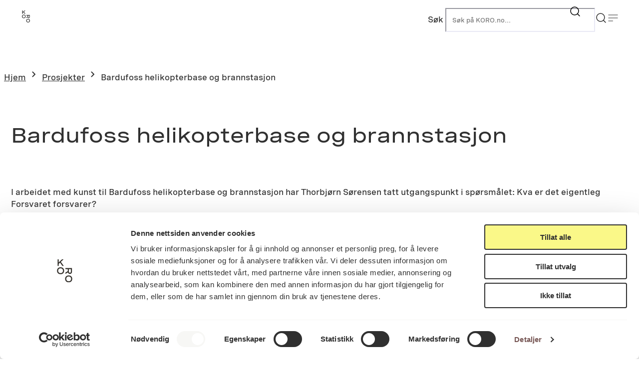

--- FILE ---
content_type: text/html; charset=UTF-8
request_url: https://koro.no/prosjekter/bardufoss-helikopterbase-og-brannstasjon/?map=true
body_size: 17012
content:
<!DOCTYPE html>
<html lang="nb-NO">
<head>
	<meta charset="UTF-8" />
	<meta name="viewport" content="width=device-width, initial-scale=1" />
<meta name='robots' content='index, follow, max-image-preview:large, max-snippet:-1, max-video-preview:-1' />
	<style>img:is([sizes="auto" i], [sizes^="auto," i]) { contain-intrinsic-size: 3000px 1500px }</style>
			<!-- Google Consent Mode -->
		<script data-cookieconsent="ignore">
			window.dataLayer = window.dataLayer || [];
			function gtag() {
				dataLayer.push(arguments);
			}
			gtag("consent", "default", {
				ad_personalization: "denied",
				ad_storage: "denied",
				ad_user_data: "denied",
				analytics_storage: "denied",
				functionality_storage: "denied",
				personalization_storage: "denied",
				security_storage: "granted",
				wait_for_update: 500,
			});
			gtag("set", "ads_data_redaction", true);
			gtag("set", "url_passthrough", false);
		</script>
		<!-- End Google Consent Mode-->
					<!-- Google Tag Manager -->
			<script>
				(function(w,d,s,l,i){w[l]=w[l]||[];w[l].push({'gtm.start':
				new Date().getTime(),event:'gtm.js'});var f=d.getElementsByTagName(s)[0],
				j=d.createElement(s),dl=l!='dataLayer'?'&l='+l:'';j.async=true;j.src=
				'https://www.googletagmanager.com/gtm.js?id='+i+dl;f.parentNode.insertBefore(j,f);
				})(window,document,'script','dataLayer','GTM-TQDSRHFF');
			</script>
			<!-- End Google Tag Manager -->
					<!-- Cookiebot CMP-->
			<script
				id="Cookiebot"
				src="https://consent.cookiebot.com/uc.js"
				data-cbid="daef50b1-70c9-44cd-a3fa-0e76a1efb823"
				data-blockingmode="auto"
				type="text/javascript"
				data-consentmode-defaults="disabled"
				data-culture="nb"			></script>
			<!-- End Cookiebot CMP -->
			
	<!-- This site is optimized with the Yoast SEO Premium plugin v25.6 (Yoast SEO v25.9) - https://yoast.com/wordpress/plugins/seo/ -->
	<link rel="canonical" href="https://koro.no/prosjekter/bardufoss-helikopterbase-og-brannstasjon/" />
	<meta property="og:locale" content="nb_NO" />
	<meta property="og:type" content="article" />
	<meta property="og:title" content="Bardufoss helikopterbase og brannstasjon" />
	<meta property="og:url" content="https://koro.no/prosjekter/bardufoss-helikopterbase-og-brannstasjon/" />
	<meta property="og:site_name" content="KORO" />
	<meta property="article:modified_time" content="2023-03-09T13:41:22+00:00" />
	<meta name="twitter:card" content="summary_large_image" />
	<script type="application/ld+json" class="yoast-schema-graph">{"@context":"https://schema.org","@graph":[{"@type":"WebPage","@id":"https://koro.no/prosjekter/bardufoss-helikopterbase-og-brannstasjon/","url":"https://koro.no/prosjekter/bardufoss-helikopterbase-og-brannstasjon/","name":"Bardufoss helikopterbase og brannstasjon - KORO","isPartOf":{"@id":"https://koro.no/#website"},"primaryImageOfPage":{"@id":"https://koro.no/prosjekter/bardufoss-helikopterbase-og-brannstasjon/#primaryimage"},"image":{"@id":"https://koro.no/prosjekter/bardufoss-helikopterbase-og-brannstasjon/#primaryimage"},"thumbnailUrl":"https://koro.no/content/uploads/2017/08/KORO.007133-02.jpg","datePublished":"2017-08-20T12:44:54+00:00","dateModified":"2023-03-09T13:41:22+00:00","breadcrumb":{"@id":"https://koro.no/prosjekter/bardufoss-helikopterbase-og-brannstasjon/#breadcrumb"},"inLanguage":"nb-NO","potentialAction":[{"@type":"ReadAction","target":["https://koro.no/prosjekter/bardufoss-helikopterbase-og-brannstasjon/"]}]},{"@type":"ImageObject","inLanguage":"nb-NO","@id":"https://koro.no/prosjekter/bardufoss-helikopterbase-og-brannstasjon/#primaryimage","url":"https://koro.no/content/uploads/2017/08/KORO.007133-02.jpg","contentUrl":"https://koro.no/content/uploads/2017/08/KORO.007133-02.jpg","width":1333,"height":2000,"caption":"Thorbjørn Sørensen"},{"@type":"BreadcrumbList","@id":"https://koro.no/prosjekter/bardufoss-helikopterbase-og-brannstasjon/#breadcrumb","itemListElement":[{"@type":"ListItem","position":1,"name":"Hjem","item":"https://koro.no/"},{"@type":"ListItem","position":2,"name":"Prosjekter","item":"https://koro.no/prosjekter/"},{"@type":"ListItem","position":3,"name":"Bardufoss helikopterbase og brannstasjon"}]},{"@type":"WebSite","@id":"https://koro.no/#website","url":"https://koro.no/","name":"KORO","description":"Kunst i offentlige rom","potentialAction":[{"@type":"SearchAction","target":{"@type":"EntryPoint","urlTemplate":"https://koro.no/?s={search_term_string}"},"query-input":{"@type":"PropertyValueSpecification","valueRequired":true,"valueName":"search_term_string"}}],"inLanguage":"nb-NO"}]}</script>
	<!-- / Yoast SEO Premium plugin. -->


<title>Bardufoss helikopterbase og brannstasjon - KORO</title>
<link rel='dns-prefetch' href='//koro.no' />
<link rel='dns-prefetch' href='//maps.googleapis.com' />
<link rel='stylesheet' id='t2-header-horizontal-style-css' href='https://koro.no/content/plugins/t2/build/block-library/header-horizontal/style.css?ver=8.11.4' media='all' />
<link rel='stylesheet' id='koro-theme-css' href='https://koro.no/content/themes/koro-theme/build/view.css?ver=1767780925' media='all' />
<link rel='stylesheet' id='t2-theme-block-styles-t2-header-horizontal-css' href='https://koro.no/content/themes/koro-theme/build/blocks/t2/header-horizontal.css?ver=1767780925' media='all' />
<style id='t2-theme-block-styles-yoast-seo-breadcrumbs-inline-css'>
.wp-block-yoast-seo-breadcrumbs,.yoast-breadcrumbs{margin-top:var(--wp--preset--spacing--90)}:is(.wp-block-yoast-seo-breadcrumbs,.yoast-breadcrumbs)>span{align-items:center;display:flex;font-family:var(--wp--preset--font-family--heading);font-size:var(--wp--preset--font-size--heading-sm);gap:.5rem;letter-spacing:.05em;margin-left:auto;margin-right:auto;max-width:min(var(--wp--custom--layout--wide),calc(100% - var(--wp--custom--layout--spacing)*2));width:100%}:is(.wp-block-yoast-seo-breadcrumbs,.yoast-breadcrumbs) .breadcrumb-separator{align-items:center;display:flex;font-size:0;height:1rem;justify-content:center;width:1rem}:is(:is(.wp-block-yoast-seo-breadcrumbs,.yoast-breadcrumbs) .breadcrumb-separator) svg{height:100%;width:100%}:is(.wp-block-yoast-seo-breadcrumbs,.yoast-breadcrumbs) .breadcrumb_last{color:var(--wp--preset--color--neutral-300)}:is(.home,body:has(.wp-block-post-content .wp-block-t2-hero:first-child)) .wp-block-yoast-seo-breadcrumbs,:is(.home,body:has(.wp-block-post-content .wp-block-t2-hero:first-child)) .yoast-breadcrumbs{display:none}

</style>
<link rel='stylesheet' id='swiper-css' href='https://koro.no/content/plugins/t2/dist/vendor/swiper.min.css?ver=11.2.4' media='all' />
<style id='t2-image-carousel-style-2-inline-css'>
:where(body){--t2-image-carousel-color-icon:var(--wp--custom--t-2-image-carousel--color--icon,#fff);--t2-image-carousel-color-background:var(--wp--custom--t-2-image-carousel--color--background,#000);--t2-image-carousel-caption-gap:var(--wp--custom--t-2-image-carousel--caption--gap,var(--wp--custom--t-2--caption--gap,var(--wp--preset--spacing--30)))}.t2-lightbox{background-color:var(--t2-lightbox-background-color,#000c);bottom:0;color:var(--t2-lightbox-color,#fff);left:0;margin:0!important;max-width:100%!important;overflow:auto;padding:5rem;position:fixed;right:0;top:0;z-index:99999}.t2-lightbox-dialog{height:100%}.t2-lightbox-items{display:flex;height:100%;justify-content:center}.t2-lightbox figure{gap:var(--t2-lightbox-caption-gap,var(--wp--custom--t-2--caption--gap,var(--wp--preset--spacing--30)));margin:unset}.t2-lightbox-item{box-sizing:border-box;display:flex;flex-direction:column;justify-content:center}.t2-lightbox-item img{height:auto;max-height:100%;max-width:100%;object-fit:contain;width:100%}.t2-lightbox--close,.t2-lightbox--next,.t2-lightbox--prev{align-items:center;background-color:initial;border:unset;color:inherit;cursor:pointer;display:flex;font-family:inherit;font-size:1rem;gap:.5rem;height:3rem;justify-content:center;line-height:1;padding-block:unset;padding-inline:.75rem;position:absolute;right:1rem;z-index:2}.t2-lightbox--close{top:1rem}.t2-lightbox--next,.t2-lightbox--prev{margin-top:-1.5rem;top:50%}.t2-lightbox--prev:is(.t2-lightbox--prev,.t2-lightbox--next){left:1rem;right:auto}.has-t2-lightbox{overflow:hidden}.t2-image-carousel{overflow:hidden;position:relative}.t2-image-carousel figure{display:flex;flex-direction:column;gap:var(--t2-image-carousel-caption-gap);margin:0}.t2-image-carousel .swiper-wrapper{align-items:center}.t2-image-carousel-item{cursor:zoom-in}.t2-image-carousel-image{aspect-ratio:16/9;display:block;height:auto;object-fit:cover;pointer-events:none;width:100%}.t2-image-carousel.is-fit-contain .t2-image-carousel-image{height:auto;max-height:80vh;max-width:100%;width:auto}.t2-image-carousel.is-fit-cover.is-ratio-16-10 .t2-image-carousel-image{aspect-ratio:16/10}.t2-image-carousel.is-fit-cover.is-ratio-4-3 .t2-image-carousel-image{aspect-ratio:4/3}.t2-image-carousel.is-fit-cover.is-ratio-1-1 .t2-image-carousel-image{aspect-ratio:1/1}.t2-image-carousel--next,.t2-image-carousel--prev{align-items:center;background:var(--t2-image-carousel-color-background);border:0;color:var(--t2-image-carousel-color-icon);cursor:pointer;display:flex;height:3rem;justify-content:center;left:1rem;padding:0;position:absolute;top:50%;transform:translateY(-50%);width:3rem;z-index:100}.t2-image-carousel--next:is(.t2-image-carousel--prev,.t2-image-carousel--next){left:auto;right:1rem}.t2-image-carousel--lightbox-trigger{align-items:center;backdrop-filter:blur(4px) saturate(300%);background-color:var(--t2-lightbox-background-color,#0003);border:0;border-radius:4px;color:var(--t2-lightbox-color,#fff);display:flex;height:2rem;opacity:.5;padding:.25rem;position:absolute;right:1rem;top:1rem;transition:all .5s ease;width:2rem;z-index:100}.t2-image-carousel--lightbox-trigger *{pointer-events:none}.t2-image-carousel--lightbox-trigger[disabled]{cursor:not-allowed;opacity:.1}.t2-image-carousel--lightbox-trigger:not([disabled]):focus,.t2-image-carousel--lightbox-trigger:not([disabled]):hover{background-color:var(--t2-lightbox-background-color,#00000080);cursor:pointer;opacity:1}
</style>
<style id='t2-theme-block-styles-t2-image-carousel-inline-css'>
.swiper-slide-active:is(.wp-block-t2-image-carousel .swiper-slide) .t2-image-credit-name,.swiper-slide-active:is(.wp-block-t2-image-carousel .swiper-slide) .wp-element-caption{opacity:1}:is(.wp-block-t2-image-carousel .swiper-slide) .t2-image-credit-name,:is(.wp-block-t2-image-carousel .swiper-slide) .wp-element-caption{opacity:0;transition-duration:var(--wp--custom--transition--duration,.3s);transition-property:opacity;transition-timing-function:var(--wp--custom--transition--timing-function,ease)}.wp-block-t2-image-carousel .t2-images-carousel__icon{background:hsla(0,0%,100%,.75);border-radius:50%;color:var(--wp--preset--color--neutral-400);transition-duration:var(--wp--custom--transition--duration,.3s);transition-property:background-color;transition-timing-function:var(--wp--custom--transition--timing-function,ease)}:is(.wp-block-t2-image-carousel .t2-images-carousel__icon):hover{background:#fff}:is(.wp-block-t2-image-carousel .t2-images-carousel__icon) svg{fill:currentColor}.wp-block-t2-image-carousel.top-slider .swiper-wrapper{align-items:flex-start}

</style>
<style id='t2-extensions-image-credit-inline-css'>
.t2-image-credit-wrapper{pointer-events:none;position:relative}.t2-image-credit-wrapper img{vertical-align:bottom}.t2-image-credit{align-items:center;background-color:var(--t2-image-credit-background-color,#333);border-radius:2px;bottom:var(--t2-image-credit-offset,1rem);color:var(--t2-image-credit-color,#fff);display:inline-flex;flex-direction:row-reverse;position:absolute;right:var(--t2-image-credit-offset,1rem);z-index:1}:where(.t2-image-credit-text){font-size:var(--t2-image-credit-font-size,.8125em);padding:.25rem .5rem}[hidden]:where(.t2-image-credit-text){display:none}.t2-image-credit-toggle,.wp-lightbox-container .t2-image-credit-toggle{align-self:flex-end;background-color:initial;border:0;color:inherit;cursor:pointer;height:2rem;opacity:1;padding:.25rem;pointer-events:auto;position:static;width:2rem}:is(.t2-image-credit-toggle,.wp-lightbox-container .t2-image-credit-toggle) svg{fill:currentColor}.t2-lightbox:not(.active) .t2-image-credit-toggle,:is(.t2-image-credit-toggle,.wp-lightbox-container .t2-image-credit-toggle) *{pointer-events:none}.is-image-fill-element>figure .t2-image-credit-wrapper{height:100%}
</style>
<style id='wp-block-group-inline-css'>
.wp-block-group{box-sizing:border-box}:where(.wp-block-group.wp-block-group-is-layout-constrained){position:relative}
</style>
<style id='t2-theme-block-styles-core-group-inline-css'>
.wp-block-group.has-background{padding-bottom:var(--wp--preset--spacing--90);padding-top:var(--wp--preset--spacing--90)}.wp-block-group.has-dark-background-color,.wp-block-group.has-dark-background-color .t2-post-link{color:var(--wp--preset--color--neutral-100)}.wp-block-group.t2-post-inner-content>*{margin:0}:is(.wp-block-group.t2-post-inner-content>*):not(:first-child){margin-top:var(--wp--preset--spacing--40)}.wp-block-group>*{margin:0}:is(.wp-block-group>*):not(:first-child){margin-top:var(--wp--preset--spacing--70)}

</style>
<style id='wp-block-paragraph-inline-css'>
.is-small-text{font-size:.875em}.is-regular-text{font-size:1em}.is-large-text{font-size:2.25em}.is-larger-text{font-size:3em}.has-drop-cap:not(:focus):first-letter{float:left;font-size:8.4em;font-style:normal;font-weight:100;line-height:.68;margin:.05em .1em 0 0;text-transform:uppercase}body.rtl .has-drop-cap:not(:focus):first-letter{float:none;margin-left:.1em}p.has-drop-cap.has-background{overflow:hidden}:root :where(p.has-background){padding:1.25em 2.375em}:where(p.has-text-color:not(.has-link-color)) a{color:inherit}p.has-text-align-left[style*="writing-mode:vertical-lr"],p.has-text-align-right[style*="writing-mode:vertical-rl"]{rotate:180deg}
</style>
<style id='wp-block-list-inline-css'>
ol,ul{box-sizing:border-box}:root :where(.wp-block-list.has-background){padding:1.25em 2.375em}
</style>
<style id='t2-theme-block-styles-core-list-inline-css'>
.wp-block-list{display:flex;flex-direction:column;gap:var(--wp--preset--spacing--10);padding-inline-start:1rem}.wp-block-list li>.wp-block-list{margin-top:var(--wp--preset--spacing--10);padding:0 0 0 var(--wp--preset--spacing--40)}

</style>
<style id='t2-theme-block-styles-koro-footer-inline-css'>
.wp-block-koro-footer{background-color:var(--wp--preset--color--neutral-400);color:var(--wp--preset--color--neutral-100);padding:var(--wp--preset--spacing--80) 0}.wp-block-koro-footer .koro-footer__inner{display:grid;font-size:1rem;gap:var(--wp--preset--spacing--60);grid-template-columns:1fr;margin-left:auto;margin-right:auto;max-width:min(var(--wp--custom--layout--wide),calc(100% - var(--wp--custom--layout--spacing)*2));width:100%}@media (min-width:48.875rem){.wp-block-koro-footer .koro-footer__inner{grid-template-columns:repeat(2,1fr)}}@media (min-width:64rem){.wp-block-koro-footer .koro-footer__inner{grid-template-columns:repeat(4,1fr)}}.wp-block-koro-footer .wp-block-koro-footer-column{line-height:1.75}:is(.wp-block-koro-footer .wp-block-koro-footer-column)>:not(:first-child){margin-top:var(--wp--preset--spacing--40)}:is(.wp-block-koro-footer .wp-block-koro-footer-column) .koro-footer-column__title{color:var(--wp--preset--color--primary-100);font-size:var(--wp--preset--font-size--heading-lg);line-height:var(--wp--custom--line-height--150);margin:0}:is(:is(.wp-block-koro-footer .wp-block-koro-footer-column) .koro-footer-column__title)+*{margin-bottom:0;margin-top:var(--wp--preset--spacing--50)}.wp-block-koro-footer ul{display:flex;flex-direction:column;gap:var(--wp--preset--spacing--30);line-height:var(--wp--custom--line-height--150);list-style:none;padding:0}.wp-block-koro-footer a{color:inherit;text-decoration-color:transparent;text-underline-offset:.25em;transition-duration:var(--wp--custom--transition--duration,.3s);transition-property:-webkit-text-decoration;transition-property:text-decoration;transition-property:text-decoration,-webkit-text-decoration;transition-timing-function:var(--wp--custom--transition--timing-function,ease)}:is(.wp-block-koro-footer a):focus,:is(.wp-block-koro-footer a):hover{text-decoration-color:currentColor}

</style>
<style id='wp-block-library-inline-css'>
:root{--wp-admin-theme-color:#007cba;--wp-admin-theme-color--rgb:0,124,186;--wp-admin-theme-color-darker-10:#006ba1;--wp-admin-theme-color-darker-10--rgb:0,107,161;--wp-admin-theme-color-darker-20:#005a87;--wp-admin-theme-color-darker-20--rgb:0,90,135;--wp-admin-border-width-focus:2px;--wp-block-synced-color:#7a00df;--wp-block-synced-color--rgb:122,0,223;--wp-bound-block-color:var(--wp-block-synced-color)}@media (min-resolution:192dpi){:root{--wp-admin-border-width-focus:1.5px}}.wp-element-button{cursor:pointer}:root{--wp--preset--font-size--normal:16px;--wp--preset--font-size--huge:42px}:root .has-very-light-gray-background-color{background-color:#eee}:root .has-very-dark-gray-background-color{background-color:#313131}:root .has-very-light-gray-color{color:#eee}:root .has-very-dark-gray-color{color:#313131}:root .has-vivid-green-cyan-to-vivid-cyan-blue-gradient-background{background:linear-gradient(135deg,#00d084,#0693e3)}:root .has-purple-crush-gradient-background{background:linear-gradient(135deg,#34e2e4,#4721fb 50%,#ab1dfe)}:root .has-hazy-dawn-gradient-background{background:linear-gradient(135deg,#faaca8,#dad0ec)}:root .has-subdued-olive-gradient-background{background:linear-gradient(135deg,#fafae1,#67a671)}:root .has-atomic-cream-gradient-background{background:linear-gradient(135deg,#fdd79a,#004a59)}:root .has-nightshade-gradient-background{background:linear-gradient(135deg,#330968,#31cdcf)}:root .has-midnight-gradient-background{background:linear-gradient(135deg,#020381,#2874fc)}.has-regular-font-size{font-size:1em}.has-larger-font-size{font-size:2.625em}.has-normal-font-size{font-size:var(--wp--preset--font-size--normal)}.has-huge-font-size{font-size:var(--wp--preset--font-size--huge)}.has-text-align-center{text-align:center}.has-text-align-left{text-align:left}.has-text-align-right{text-align:right}#end-resizable-editor-section{display:none}.aligncenter{clear:both}.items-justified-left{justify-content:flex-start}.items-justified-center{justify-content:center}.items-justified-right{justify-content:flex-end}.items-justified-space-between{justify-content:space-between}.screen-reader-text{border:0;clip-path:inset(50%);height:1px;margin:-1px;overflow:hidden;padding:0;position:absolute;width:1px;word-wrap:normal!important}.screen-reader-text:focus{background-color:#ddd;clip-path:none;color:#444;display:block;font-size:1em;height:auto;left:5px;line-height:normal;padding:15px 23px 14px;text-decoration:none;top:5px;width:auto;z-index:100000}html :where(.has-border-color){border-style:solid}html :where([style*=border-top-color]){border-top-style:solid}html :where([style*=border-right-color]){border-right-style:solid}html :where([style*=border-bottom-color]){border-bottom-style:solid}html :where([style*=border-left-color]){border-left-style:solid}html :where([style*=border-width]){border-style:solid}html :where([style*=border-top-width]){border-top-style:solid}html :where([style*=border-right-width]){border-right-style:solid}html :where([style*=border-bottom-width]){border-bottom-style:solid}html :where([style*=border-left-width]){border-left-style:solid}html :where(img[class*=wp-image-]){height:auto;max-width:100%}:where(figure){margin:0 0 1em}html :where(.is-position-sticky){--wp-admin--admin-bar--position-offset:var(--wp-admin--admin-bar--height,0px)}@media screen and (max-width:600px){html :where(.is-position-sticky){--wp-admin--admin-bar--position-offset:0px}}
</style>
<style id='global-styles-inline-css'>
:root{--wp--preset--aspect-ratio--square: 1;--wp--preset--aspect-ratio--4-3: 4/3;--wp--preset--aspect-ratio--3-4: 3/4;--wp--preset--aspect-ratio--3-2: 3/2;--wp--preset--aspect-ratio--2-3: 2/3;--wp--preset--aspect-ratio--16-9: 16/9;--wp--preset--aspect-ratio--9-16: 9/16;--wp--preset--color--black: #000000;--wp--preset--color--cyan-bluish-gray: #abb8c3;--wp--preset--color--white: #ffffff;--wp--preset--color--pale-pink: #f78da7;--wp--preset--color--vivid-red: #cf2e2e;--wp--preset--color--luminous-vivid-orange: #ff6900;--wp--preset--color--luminous-vivid-amber: #fcb900;--wp--preset--color--light-green-cyan: #7bdcb5;--wp--preset--color--vivid-green-cyan: #00d084;--wp--preset--color--pale-cyan-blue: #8ed1fc;--wp--preset--color--vivid-cyan-blue: #0693e3;--wp--preset--color--vivid-purple: #9b51e0;--wp--preset--color--neutral-100: #ffffff;--wp--preset--color--neutral-200: #F7F7F5;--wp--preset--color--neutral-300: #5F5F5F;--wp--preset--color--neutral-400: #303030;--wp--preset--color--primary-100: #FDFDD7;--wp--preset--color--primary-200: #FCF9A1;--wp--preset--color--primary-300: #FAF888;--wp--preset--color--primary-400: #D0CF71;--wp--preset--color--secondary-100: #785856;--wp--preset--color--additional-success: #5da423;--wp--preset--color--additional-warning: #ffae00;--wp--preset--color--additional-error: #c60f13;--wp--preset--gradient--vivid-cyan-blue-to-vivid-purple: linear-gradient(135deg,rgba(6,147,227,1) 0%,rgb(155,81,224) 100%);--wp--preset--gradient--light-green-cyan-to-vivid-green-cyan: linear-gradient(135deg,rgb(122,220,180) 0%,rgb(0,208,130) 100%);--wp--preset--gradient--luminous-vivid-amber-to-luminous-vivid-orange: linear-gradient(135deg,rgba(252,185,0,1) 0%,rgba(255,105,0,1) 100%);--wp--preset--gradient--luminous-vivid-orange-to-vivid-red: linear-gradient(135deg,rgba(255,105,0,1) 0%,rgb(207,46,46) 100%);--wp--preset--gradient--very-light-gray-to-cyan-bluish-gray: linear-gradient(135deg,rgb(238,238,238) 0%,rgb(169,184,195) 100%);--wp--preset--gradient--cool-to-warm-spectrum: linear-gradient(135deg,rgb(74,234,220) 0%,rgb(151,120,209) 20%,rgb(207,42,186) 40%,rgb(238,44,130) 60%,rgb(251,105,98) 80%,rgb(254,248,76) 100%);--wp--preset--gradient--blush-light-purple: linear-gradient(135deg,rgb(255,206,236) 0%,rgb(152,150,240) 100%);--wp--preset--gradient--blush-bordeaux: linear-gradient(135deg,rgb(254,205,165) 0%,rgb(254,45,45) 50%,rgb(107,0,62) 100%);--wp--preset--gradient--luminous-dusk: linear-gradient(135deg,rgb(255,203,112) 0%,rgb(199,81,192) 50%,rgb(65,88,208) 100%);--wp--preset--gradient--pale-ocean: linear-gradient(135deg,rgb(255,245,203) 0%,rgb(182,227,212) 50%,rgb(51,167,181) 100%);--wp--preset--gradient--electric-grass: linear-gradient(135deg,rgb(202,248,128) 0%,rgb(113,206,126) 100%);--wp--preset--gradient--midnight: linear-gradient(135deg,rgb(2,3,129) 0%,rgb(40,116,252) 100%);--wp--preset--font-size--small: 13px;--wp--preset--font-size--medium: clamp(14px, 0.875rem + ((1vw - 3.76px) * 0.389), 20px);--wp--preset--font-size--large: clamp(22.041px, 1.378rem + ((1vw - 3.76px) * 0.904), 36px);--wp--preset--font-size--x-large: clamp(25.014px, 1.563rem + ((1vw - 3.76px) * 1.1), 42px);--wp--preset--font-size--heading-xxl: clamp(2.5rem, 2.5rem + ((1vw - 0.235rem) * 0.259), 2.75rem);--wp--preset--font-size--heading-xl: clamp(1.5rem, 1.5rem + ((1vw - 0.235rem) * 0.259), 1.75rem);--wp--preset--font-size--heading-lg: 1.25rem;--wp--preset--font-size--heading-md: clamp(1rem, 1rem + ((1vw - 0.235rem) * 0.13), 1.125rem);--wp--preset--font-size--heading-sm: clamp(0.75rem, 0.75rem + ((1vw - 0.235rem) * 0.13), 0.875rem);--wp--preset--font-size--heading-xs: clamp(0.625rem, 0.625rem + ((1vw - 0.235rem) * 0.13), 0.75rem);--wp--preset--font-size--xl: clamp(1.25rem, 1.25rem + ((1vw - 0.235rem) * 0.259), 1.5rem);--wp--preset--font-size--lg: clamp(1.125rem, 1.125rem + ((1vw - 0.235rem) * 0.13), 1.25rem);--wp--preset--font-size--md: clamp(1rem, 1rem + ((1vw - 0.235rem) * 0.13), 1.125rem);--wp--preset--font-size--quote: clamp(1rem, 1rem + ((1vw - 0.235rem) * 0.259), 1.25rem);--wp--preset--font-family--body: "SpeziaWeb", sans-serif;--wp--preset--font-family--heading: "SpeziaWeb Extended", sans-serif;--wp--preset--spacing--20: clamp(0.25rem, 0.1891rem + 0.2591vw, 0.5rem);--wp--preset--spacing--30: clamp(0.5rem, 0.4391rem + 0.2591vw, 0.75rem);--wp--preset--spacing--40: clamp(0.75rem, 0.6891rem + 0.2591vw, 1rem);--wp--preset--spacing--50: clamp(1rem, 0.8782rem + 0.5181vw, 1.5rem);--wp--preset--spacing--60: clamp(1.5rem, 1.3782rem + 0.5181vw, 2rem);--wp--preset--spacing--70: clamp(2rem, 1.7565rem + 1.0363vw, 3rem);--wp--preset--spacing--80: clamp(3rem, 2.7565rem + 1.0363vw, 4rem);--wp--preset--spacing--10: clamp(0.125rem, 0.0946rem + 0.1295vw, 0.25rem);--wp--preset--spacing--90: clamp(4rem, 3.7565rem + 1.0363vw, 5rem);--wp--preset--spacing--100: clamp(4rem, 3.1477rem + 3.6269vw, 7.5rem);--wp--preset--shadow--natural: 6px 6px 9px rgba(0, 0, 0, 0.2);--wp--preset--shadow--deep: 12px 12px 50px rgba(0, 0, 0, 0.4);--wp--preset--shadow--sharp: 6px 6px 0px rgba(0, 0, 0, 0.2);--wp--preset--shadow--outlined: 6px 6px 0px -3px rgba(255, 255, 255, 1), 6px 6px rgba(0, 0, 0, 1);--wp--preset--shadow--crisp: 6px 6px 0px rgba(0, 0, 0, 1);--wp--custom--layout--content: 49rem;--wp--custom--layout--wide: 75rem;--wp--custom--layout--spacing: var(--wp--preset--spacing--40);--wp--custom--line-height--100: 1;--wp--custom--line-height--140: 1.4;--wp--custom--line-height--150: 1.5;--wp--custom--selection--background: var(--wp--preset--color--primary-100);--wp--custom--selection--text: var(--wp--preset--color--neutral-400);--wp--custom--transition--duration: 0.3s;--wp--custom--transition--timing-function: ease;}.wp-block-group{--wp--preset--color--dark: var(--wp--preset--color--neutral-400);}.wp-block-t2-simple-media-text{--wp--preset--color--light-grey: var(--wp--preset--color--neutral-200);}:root { --wp--style--global--content-size: var(--wp--custom--layout--content);--wp--style--global--wide-size: var(--wp--custom--layout--wide); }:where(body) { margin: 0; }.wp-site-blocks { padding-top: var(--wp--style--root--padding-top); padding-bottom: var(--wp--style--root--padding-bottom); }.has-global-padding { padding-right: var(--wp--style--root--padding-right); padding-left: var(--wp--style--root--padding-left); }.has-global-padding > .alignfull { margin-right: calc(var(--wp--style--root--padding-right) * -1); margin-left: calc(var(--wp--style--root--padding-left) * -1); }.has-global-padding :where(:not(.alignfull.is-layout-flow) > .has-global-padding:not(.wp-block-block, .alignfull)) { padding-right: 0; padding-left: 0; }.has-global-padding :where(:not(.alignfull.is-layout-flow) > .has-global-padding:not(.wp-block-block, .alignfull)) > .alignfull { margin-left: 0; margin-right: 0; }.wp-site-blocks > .alignleft { float: left; margin-right: 2em; }.wp-site-blocks > .alignright { float: right; margin-left: 2em; }.wp-site-blocks > .aligncenter { justify-content: center; margin-left: auto; margin-right: auto; }:where(.is-layout-flex){gap: 0.5em;}:where(.is-layout-grid){gap: 0.5em;}.is-layout-flow > .alignleft{float: left;margin-inline-start: 0;margin-inline-end: 2em;}.is-layout-flow > .alignright{float: right;margin-inline-start: 2em;margin-inline-end: 0;}.is-layout-flow > .aligncenter{margin-left: auto !important;margin-right: auto !important;}.is-layout-constrained > .alignleft{float: left;margin-inline-start: 0;margin-inline-end: 2em;}.is-layout-constrained > .alignright{float: right;margin-inline-start: 2em;margin-inline-end: 0;}.is-layout-constrained > .aligncenter{margin-left: auto !important;margin-right: auto !important;}.is-layout-constrained > :where(:not(.alignleft):not(.alignright):not(.alignfull)){max-width: var(--wp--style--global--content-size);margin-left: auto !important;margin-right: auto !important;}.is-layout-constrained > .alignwide{max-width: var(--wp--style--global--wide-size);}body .is-layout-flex{display: flex;}.is-layout-flex{flex-wrap: wrap;align-items: center;}.is-layout-flex > :is(*, div){margin: 0;}body .is-layout-grid{display: grid;}.is-layout-grid > :is(*, div){margin: 0;}body{background-color: var(--wp--preset--color--neutral-100);color: var(--wp--preset--color--neutral-400);font-family: var(--wp--preset--font-family--body);font-size: var(--wp--preset--font-size--md);line-height: var(--wp--custom--line-height--140);--wp--style--root--padding-top: 0px;--wp--style--root--padding-right: var(--wp--custom--layout--spacing);--wp--style--root--padding-bottom: 0px;--wp--style--root--padding-left: var(--wp--custom--layout--spacing);}a:where(:not(.wp-element-button)){text-decoration: underline;}h1, h2, h3, h4, h5, h6{font-family: var(--wp--preset--font-family--heading);font-weight: 400;line-height: var(--wp--custom--line-height--140);}h1{font-size: var(--wp--preset--font-size--heading-xxl);}h2{font-size: var(--wp--preset--font-size--heading-xl);}h3{font-size: var(--wp--preset--font-size--heading-lg);}h4{font-size: var(--wp--preset--font-size--heading-md);}h5{font-size: var(--wp--preset--font-size--heading-sm);}h6{font-size: var(--wp--preset--font-size--heading-xs);}:root :where(.wp-element-button, .wp-block-button__link){background-color: #32373c;border-width: 0;color: #fff;font-family: inherit;font-size: inherit;line-height: inherit;padding: calc(0.667em + 2px) calc(1.333em + 2px);text-decoration: none;}.has-black-color{color: var(--wp--preset--color--black) !important;}.has-cyan-bluish-gray-color{color: var(--wp--preset--color--cyan-bluish-gray) !important;}.has-white-color{color: var(--wp--preset--color--white) !important;}.has-pale-pink-color{color: var(--wp--preset--color--pale-pink) !important;}.has-vivid-red-color{color: var(--wp--preset--color--vivid-red) !important;}.has-luminous-vivid-orange-color{color: var(--wp--preset--color--luminous-vivid-orange) !important;}.has-luminous-vivid-amber-color{color: var(--wp--preset--color--luminous-vivid-amber) !important;}.has-light-green-cyan-color{color: var(--wp--preset--color--light-green-cyan) !important;}.has-vivid-green-cyan-color{color: var(--wp--preset--color--vivid-green-cyan) !important;}.has-pale-cyan-blue-color{color: var(--wp--preset--color--pale-cyan-blue) !important;}.has-vivid-cyan-blue-color{color: var(--wp--preset--color--vivid-cyan-blue) !important;}.has-vivid-purple-color{color: var(--wp--preset--color--vivid-purple) !important;}.has-neutral-100-color{color: var(--wp--preset--color--neutral-100) !important;}.has-neutral-200-color{color: var(--wp--preset--color--neutral-200) !important;}.has-neutral-300-color{color: var(--wp--preset--color--neutral-300) !important;}.has-neutral-400-color{color: var(--wp--preset--color--neutral-400) !important;}.has-primary-100-color{color: var(--wp--preset--color--primary-100) !important;}.has-primary-200-color{color: var(--wp--preset--color--primary-200) !important;}.has-primary-300-color{color: var(--wp--preset--color--primary-300) !important;}.has-primary-400-color{color: var(--wp--preset--color--primary-400) !important;}.has-secondary-100-color{color: var(--wp--preset--color--secondary-100) !important;}.has-additional-success-color{color: var(--wp--preset--color--additional-success) !important;}.has-additional-warning-color{color: var(--wp--preset--color--additional-warning) !important;}.has-additional-error-color{color: var(--wp--preset--color--additional-error) !important;}.has-black-background-color{background-color: var(--wp--preset--color--black) !important;}.has-cyan-bluish-gray-background-color{background-color: var(--wp--preset--color--cyan-bluish-gray) !important;}.has-white-background-color{background-color: var(--wp--preset--color--white) !important;}.has-pale-pink-background-color{background-color: var(--wp--preset--color--pale-pink) !important;}.has-vivid-red-background-color{background-color: var(--wp--preset--color--vivid-red) !important;}.has-luminous-vivid-orange-background-color{background-color: var(--wp--preset--color--luminous-vivid-orange) !important;}.has-luminous-vivid-amber-background-color{background-color: var(--wp--preset--color--luminous-vivid-amber) !important;}.has-light-green-cyan-background-color{background-color: var(--wp--preset--color--light-green-cyan) !important;}.has-vivid-green-cyan-background-color{background-color: var(--wp--preset--color--vivid-green-cyan) !important;}.has-pale-cyan-blue-background-color{background-color: var(--wp--preset--color--pale-cyan-blue) !important;}.has-vivid-cyan-blue-background-color{background-color: var(--wp--preset--color--vivid-cyan-blue) !important;}.has-vivid-purple-background-color{background-color: var(--wp--preset--color--vivid-purple) !important;}.has-neutral-100-background-color{background-color: var(--wp--preset--color--neutral-100) !important;}.has-neutral-200-background-color{background-color: var(--wp--preset--color--neutral-200) !important;}.has-neutral-300-background-color{background-color: var(--wp--preset--color--neutral-300) !important;}.has-neutral-400-background-color{background-color: var(--wp--preset--color--neutral-400) !important;}.has-primary-100-background-color{background-color: var(--wp--preset--color--primary-100) !important;}.has-primary-200-background-color{background-color: var(--wp--preset--color--primary-200) !important;}.has-primary-300-background-color{background-color: var(--wp--preset--color--primary-300) !important;}.has-primary-400-background-color{background-color: var(--wp--preset--color--primary-400) !important;}.has-secondary-100-background-color{background-color: var(--wp--preset--color--secondary-100) !important;}.has-additional-success-background-color{background-color: var(--wp--preset--color--additional-success) !important;}.has-additional-warning-background-color{background-color: var(--wp--preset--color--additional-warning) !important;}.has-additional-error-background-color{background-color: var(--wp--preset--color--additional-error) !important;}.has-black-border-color{border-color: var(--wp--preset--color--black) !important;}.has-cyan-bluish-gray-border-color{border-color: var(--wp--preset--color--cyan-bluish-gray) !important;}.has-white-border-color{border-color: var(--wp--preset--color--white) !important;}.has-pale-pink-border-color{border-color: var(--wp--preset--color--pale-pink) !important;}.has-vivid-red-border-color{border-color: var(--wp--preset--color--vivid-red) !important;}.has-luminous-vivid-orange-border-color{border-color: var(--wp--preset--color--luminous-vivid-orange) !important;}.has-luminous-vivid-amber-border-color{border-color: var(--wp--preset--color--luminous-vivid-amber) !important;}.has-light-green-cyan-border-color{border-color: var(--wp--preset--color--light-green-cyan) !important;}.has-vivid-green-cyan-border-color{border-color: var(--wp--preset--color--vivid-green-cyan) !important;}.has-pale-cyan-blue-border-color{border-color: var(--wp--preset--color--pale-cyan-blue) !important;}.has-vivid-cyan-blue-border-color{border-color: var(--wp--preset--color--vivid-cyan-blue) !important;}.has-vivid-purple-border-color{border-color: var(--wp--preset--color--vivid-purple) !important;}.has-neutral-100-border-color{border-color: var(--wp--preset--color--neutral-100) !important;}.has-neutral-200-border-color{border-color: var(--wp--preset--color--neutral-200) !important;}.has-neutral-300-border-color{border-color: var(--wp--preset--color--neutral-300) !important;}.has-neutral-400-border-color{border-color: var(--wp--preset--color--neutral-400) !important;}.has-primary-100-border-color{border-color: var(--wp--preset--color--primary-100) !important;}.has-primary-200-border-color{border-color: var(--wp--preset--color--primary-200) !important;}.has-primary-300-border-color{border-color: var(--wp--preset--color--primary-300) !important;}.has-primary-400-border-color{border-color: var(--wp--preset--color--primary-400) !important;}.has-secondary-100-border-color{border-color: var(--wp--preset--color--secondary-100) !important;}.has-additional-success-border-color{border-color: var(--wp--preset--color--additional-success) !important;}.has-additional-warning-border-color{border-color: var(--wp--preset--color--additional-warning) !important;}.has-additional-error-border-color{border-color: var(--wp--preset--color--additional-error) !important;}.has-vivid-cyan-blue-to-vivid-purple-gradient-background{background: var(--wp--preset--gradient--vivid-cyan-blue-to-vivid-purple) !important;}.has-light-green-cyan-to-vivid-green-cyan-gradient-background{background: var(--wp--preset--gradient--light-green-cyan-to-vivid-green-cyan) !important;}.has-luminous-vivid-amber-to-luminous-vivid-orange-gradient-background{background: var(--wp--preset--gradient--luminous-vivid-amber-to-luminous-vivid-orange) !important;}.has-luminous-vivid-orange-to-vivid-red-gradient-background{background: var(--wp--preset--gradient--luminous-vivid-orange-to-vivid-red) !important;}.has-very-light-gray-to-cyan-bluish-gray-gradient-background{background: var(--wp--preset--gradient--very-light-gray-to-cyan-bluish-gray) !important;}.has-cool-to-warm-spectrum-gradient-background{background: var(--wp--preset--gradient--cool-to-warm-spectrum) !important;}.has-blush-light-purple-gradient-background{background: var(--wp--preset--gradient--blush-light-purple) !important;}.has-blush-bordeaux-gradient-background{background: var(--wp--preset--gradient--blush-bordeaux) !important;}.has-luminous-dusk-gradient-background{background: var(--wp--preset--gradient--luminous-dusk) !important;}.has-pale-ocean-gradient-background{background: var(--wp--preset--gradient--pale-ocean) !important;}.has-electric-grass-gradient-background{background: var(--wp--preset--gradient--electric-grass) !important;}.has-midnight-gradient-background{background: var(--wp--preset--gradient--midnight) !important;}.has-small-font-size{font-size: var(--wp--preset--font-size--small) !important;}.has-medium-font-size{font-size: var(--wp--preset--font-size--medium) !important;}.has-large-font-size{font-size: var(--wp--preset--font-size--large) !important;}.has-x-large-font-size{font-size: var(--wp--preset--font-size--x-large) !important;}.has-heading-xxl-font-size{font-size: var(--wp--preset--font-size--heading-xxl) !important;}.has-heading-xl-font-size{font-size: var(--wp--preset--font-size--heading-xl) !important;}.has-heading-lg-font-size{font-size: var(--wp--preset--font-size--heading-lg) !important;}.has-heading-md-font-size{font-size: var(--wp--preset--font-size--heading-md) !important;}.has-heading-sm-font-size{font-size: var(--wp--preset--font-size--heading-sm) !important;}.has-heading-xs-font-size{font-size: var(--wp--preset--font-size--heading-xs) !important;}.has-xl-font-size{font-size: var(--wp--preset--font-size--xl) !important;}.has-lg-font-size{font-size: var(--wp--preset--font-size--lg) !important;}.has-md-font-size{font-size: var(--wp--preset--font-size--md) !important;}.has-quote-font-size{font-size: var(--wp--preset--font-size--quote) !important;}.has-body-font-family{font-family: var(--wp--preset--font-family--body) !important;}.has-heading-font-family{font-family: var(--wp--preset--font-family--heading) !important;}.wp-block-group.has-dark-color{color: var(--wp--preset--color--dark) !important;}.wp-block-group.has-dark-background-color{background-color: var(--wp--preset--color--dark) !important;}.wp-block-group.has-dark-border-color{border-color: var(--wp--preset--color--dark) !important;}.wp-block-t2-simple-media-text.has-light-grey-color{color: var(--wp--preset--color--light-grey) !important;}.wp-block-t2-simple-media-text.has-light-grey-background-color{background-color: var(--wp--preset--color--light-grey) !important;}.wp-block-t2-simple-media-text.has-light-grey-border-color{border-color: var(--wp--preset--color--light-grey) !important;}
</style>
<style id='wp-block-template-skip-link-inline-css'>

		.skip-link.screen-reader-text {
			border: 0;
			clip-path: inset(50%);
			height: 1px;
			margin: -1px;
			overflow: hidden;
			padding: 0;
			position: absolute !important;
			width: 1px;
			word-wrap: normal !important;
		}

		.skip-link.screen-reader-text:focus {
			background-color: #eee;
			clip-path: none;
			color: #444;
			display: block;
			font-size: 1em;
			height: auto;
			left: 5px;
			line-height: normal;
			padding: 15px 23px 14px;
			text-decoration: none;
			top: 5px;
			width: auto;
			z-index: 100000;
		}
</style>
<link rel='stylesheet' id='nwsbtn-style-css' href='https://koro.no/content/plugins/newsletter-button/src/styles.css?ver=6.8.3' media='all' />
<link rel='stylesheet' id='dekode-story-css' href='https://koro.no/content/plugins/dekode-story/build/view.css?ver=1767780917' media='all' />
<link rel='stylesheet' id='koro-story-css' href='https://koro.no/content/plugins/koro-story/build/view.css?ver=1767780925' media='all' />
<link rel='stylesheet' id='t2-extensions-was-this-helpful-css' href='https://koro.no/content/plugins/t2/build/extension-library/was-this-helpful/style.css?ver=8.11.4' media='all' />
<script src="https://koro.no/wp/wp-includes/js/dist/vendor/wp-polyfill.min.js?ver=3.15.0" id="wp-polyfill-js"></script>
<script src="https://koro.no/content/plugins/t2/build/block-library/header-horizontal/view.js?ver=d411f882ecc1db21a2a4" id="t2-header-horizontal-view-script-js" defer data-wp-strategy="defer"></script>
<script src="https://koro.no/content/plugins/t2/dist/vendor/swiper.min.js?ver=11.2.4" id="swiper-js"></script>
<script src="https://koro.no/content/plugins/t2/build/block-library/image-carousel/view.js?ver=74c128b58f96b4ee8818" id="t2-image-carousel-view-script-js" defer data-wp-strategy="defer"></script>
<script src="https://koro.no/content/plugins/newsletter-button/src/newsletterButton.js?ver=6.8.3" id="nwsbtn-script-js"></script>
<script src="//maps.googleapis.com/maps/api/js?libraries=places&amp;key=AIzaSyCBd89gFOAYDpMDATAwwxEHg6qe9B1BRfc&amp;ver=1" id="googlemaps-js"></script>
<link rel="https://api.w.org/" href="https://koro.no/wp-json/" /><link rel="alternate" title="JSON" type="application/json" href="https://koro.no/wp-json/wp/v2/prosjekter/5110" /><meta name="generator" content="WordPress 6.8.3" />
<link rel='shortlink' href='https://koro.no/?p=5110' />
<link rel="alternate" title="oEmbed (JSON)" type="application/json+oembed" href="https://koro.no/wp-json/oembed/1.0/embed?url=https%3A%2F%2Fkoro.no%2Fprosjekter%2Fbardufoss-helikopterbase-og-brannstasjon%2F" />
<link rel="alternate" title="oEmbed (XML)" type="text/xml+oembed" href="https://koro.no/wp-json/oembed/1.0/embed?url=https%3A%2F%2Fkoro.no%2Fprosjekter%2Fbardufoss-helikopterbase-og-brannstasjon%2F&#038;format=xml" />
<!-- <meta name="vfbPro" version="2.5.1" /> -->
<style class='wp-fonts-local'>
@font-face{font-family:SpeziaWeb;font-style:normal;font-weight:400;font-display:swap;src:url('https://koro.no/content/themes/koro-theme/assets/fonts/SpeziaWeb-Medium.woff2') format('woff2');}
@font-face{font-family:SpeziaWeb;font-style:italic;font-weight:400;font-display:swap;src:url('https://koro.no/content/themes/koro-theme/assets/fonts/SpeziaWeb-MediumItalic.woff2') format('woff2');}
@font-face{font-family:"SpeziaWeb Extended";font-style:normal;font-weight:400;font-display:swap;src:url('https://koro.no/content/themes/koro-theme/assets/fonts/SpeziaWeb-ExtendedMedium.woff2') format('woff2');}
@font-face{font-family:"SpeziaWeb Extended";font-style:italic;font-weight:400;font-display:swap;src:url('https://koro.no/content/themes/koro-theme/assets/fonts/SpeziaWeb-ExtendedMediumItalic.woff2') format('woff2');}
</style>
<link rel="icon" href="https://koro.no/content/uploads/2025/05/cropped-koro_favicon_bg-1-32x32.png" sizes="32x32" />
<link rel="icon" href="https://koro.no/content/uploads/2025/05/cropped-koro_favicon_bg-1-192x192.png" sizes="192x192" />
<link rel="apple-touch-icon" href="https://koro.no/content/uploads/2025/05/cropped-koro_favicon_bg-1-180x180.png" />
<meta name="msapplication-TileImage" content="https://koro.no/content/uploads/2025/05/cropped-koro_favicon_bg-1-270x270.png" />
</head>

<body class="wp-singular prosjekter-template-default single single-prosjekter postid-5110 wp-embed-responsive wp-theme-koro-theme">
		<!-- Google Tag Manager (noscript) -->
		<noscript><iframe src="https://www.googletagmanager.com?id=GTM-TQDSRHFF"
		height="0" width="0" style="display:none;visibility:hidden"></iframe></noscript>
		<!-- End Google Tag Manager (noscript) -->
		
<div class="wp-site-blocks"><header class="site-header wp-block-template-part">
		<div class="t2-header--horizontal site-header wp-block-template-part">
			<div class="t2-header__container">
				<a href="https://koro.no/" class="site-logo" rel="home"><svg xmlns="http://www.w3.org/2000/svg" viewBox="0 0 70 104" height="24" width="24" class="t2-icon t2-icon-logo" aria-hidden="true" focusable="false"><path d="m7.65817 20.4093 6.32313-5.5227 10.6011 14.8881h6.2187L17.508 11.44 30.1125 0h-7.1787L7.65817 14.1599V0H2.62891v29.7747h5.02926v-9.3654ZM24.7402 37.9201c-2.4416-1.2601-5.2765-1.8893-8.5047-1.8893-3.2281 0-6.063.6292-8.50459 1.8893-2.4416 1.2601-4.34061 3.0633-5.69705 5.4094C.677417 45.6741 0 48.4322 0 51.6025c0 3.1702.677417 5.9284 2.03546 8.2746 1.35644 2.3461 3.25546 4.1492 5.69705 5.4093 2.44159 1.2602 5.27649 1.8894 8.50469 1.8894 3.2281 0 6.063-.6292 8.5046-1.8894 2.4416-1.2601 4.3406-3.0616 5.697-5.4093 1.3565-2.3462 2.0355-5.1044 2.0355-8.2746 0-3.1703-.6774-5.9284-2.0355-8.2746-1.358-2.3461-3.257-4.1493-5.6986-5.4078Zm1.1686 19.5278c-.9262 1.6258-2.2233 2.8652-3.8927 3.7164-1.6695.8513-3.5974 1.2761-5.7806 1.2761-2.1975 0-4.1287-.4264-5.7917-1.2761-1.66306-.8512-2.95689-2.0906-3.88152-3.7164-.92623-1.6259-1.38854-3.5743-1.38854-5.8454 0-2.2695.46231-4.218 1.38854-5.8454.92463-1.6258 2.21846-2.8652 3.88152-3.7164 1.663-.8513 3.5925-1.2777 5.7917-1.2777 2.1848 0 4.1111.4248 5.7806 1.2777 1.6694.8512 2.9665 2.0906 3.8927 3.7164.9246 1.6258 1.3886 3.5743 1.3886 5.8454 0 2.2695-.464 4.2179-1.3886 5.8454Zm41.8845 22.7044c-1.3564-2.3462-3.2554-4.1493-5.697-5.4094-2.4416-1.2601-5.2765-1.8894-8.5047-1.8894-3.2281 0-6.063.6293-8.5046 1.8894s-4.3406 3.0632-5.697 5.4094c-1.3565 2.3461-2.0355 5.1043-2.0355 8.2745 0 3.1703.679 5.9285 2.0355 8.2746 1.3564 2.3462 3.2554 4.1496 5.697 5.4096 2.4416 1.26 5.2765 1.889 8.5046 1.889 3.2282 0 6.0631-.629 8.5047-1.889 2.4416-1.26 4.3406-3.0634 5.697-5.4096 1.3565-2.3461 2.0355-5.1043 2.0355-8.2746 0-3.1686-.679-5.9284-2.0355-8.2745Zm-4.5284 14.1199c-.9262 1.6259-2.2233 2.8652-3.8927 3.7165-1.6695.8512-3.5974 1.2777-5.7806 1.2777-2.1992 0-4.1287-.4265-5.7917-1.2777-1.6631-.8513-2.9569-2.0906-3.8815-3.7165-.9263-1.6258-1.3886-3.5743-1.3886-5.8454 0-2.2694.4623-4.2179 1.3886-5.8453.9246-1.6259 2.2184-2.8652 3.8815-3.7165 1.663-.8513 3.5925-1.2761 5.7917-1.2761 2.1848 0 4.1111.4248 5.7806 1.2761 1.6694.8513 2.9665 2.0906 3.8927 3.7165.9246 1.6258 1.3886 3.5743 1.3886 5.8453-.0017 2.2711-.464 4.2196-1.3886 5.8454ZM52.0427 62.6062c.9246 1.0653 2.0242 1.8862 3.2972 2.4612 1.273.5749 2.6407.8624 4.1014.8624 1.7947 0 3.3871-.4152 4.7789-1.2457 1.3917-.8305 2.4737-1.9836 3.2458-3.4577.7721-1.4742 1.159-3.1527 1.159-5.0357V39.4771H38.6982V44.46h10.9142v8.8863l-10.9142 6.6439v5.8965l11.3524-6.9554c.4029 1.3847 1.0675 2.6097 1.9921 3.6749Zm2.265-18.1462h9.5577v11.1909c0 .9407-.1846 1.8095-.5538 2.6048-.3692.7954-.907 1.4263-1.6181 1.8894-.7095.4632-1.5378.6964-2.4833.6964-.9744 0-1.8332-.2428-2.5765-.7267-.7448-.4855-1.3179-1.1563-1.7224-2.014-.4029-.8592-.6052-1.8063-.6052-2.8444V44.46h.0016Z"/></svg></a>
				<p class="t2-header__title screen-reader-text">KORO</p>
				<div class="t2-header__search-container">
				<button
					type="button"
					aria-label="Søk"
					class="t2-header__search-toggle"
					data-t2-header-search="open"
				>
					<span class="t2-header__menu-toggle-icon"><svg xmlns="http://www.w3.org/2000/svg" viewBox="0 0 32 32" height="24" width="24" class="t2-icon t2-icon-search" aria-hidden="true" focusable="false"><path d="M14.6667 25.3333C20.5577 25.3333 25.3333 20.5577 25.3333 14.6667C25.3333 8.77563 20.5577 4 14.6667 4C8.77563 4 4 8.77563 4 14.6667C4 20.5577 8.77563 25.3333 14.6667 25.3333Z" stroke="currentColor" stroke-width="2" stroke-linecap="round" stroke-linejoin="round" fill="none"/><path d="M28.0002 28L22.2002 22.2" stroke="currentColor" stroke-width="2" stroke-linecap="round" stroke-linejoin="round"/></svg><svg xmlns="http://www.w3.org/2000/svg" viewBox="0 0 24 24" height="24" width="24" class="t2-icon t2-icon-close" aria-hidden="true" focusable="false"><path d="m12 13.4-4.9 4.9c-.2.2-.4.3-.7.3-.3 0-.5-.1-.7-.3-.2-.2-.3-.4-.3-.7s.1-.5.3-.7l4.9-4.9-4.9-4.9c-.2-.2-.3-.4-.3-.7 0-.3.1-.5.3-.7.2-.2.4-.3.7-.3.3 0 .5.1.7.3l4.9 4.9 4.9-4.9c.2-.2.4-.3.7-.3s.5.1.7.3c.2.2.3.4.3.7 0 .3-.1.5-.3.7L13.4 12l4.9 4.9c.2.2.3.4.3.7s-.1.5-.3.7c-.2.2-.4.3-.7.3s-.5-.1-.7-.3L12 13.4z" fill="currentColor" /></svg></span>
				</button>
				<form role="search" method="get" class="t2-header__search-form" action="https://koro.no/">
					<label>
						<span>Søk</span>
						<input type="search" placeholder="Søk på KORO.no…" value="" name="s" id="main-search" />
					</label>
					<button type="submit" aria-label="Søk">
						<svg xmlns="http://www.w3.org/2000/svg" viewBox="0 0 32 32" height="24" width="24" class="t2-icon t2-icon-search" aria-hidden="true" focusable="false"><path d="M14.6667 25.3333C20.5577 25.3333 25.3333 20.5577 25.3333 14.6667C25.3333 8.77563 20.5577 4 14.6667 4C8.77563 4 4 8.77563 4 14.6667C4 20.5577 8.77563 25.3333 14.6667 25.3333Z" stroke="currentColor" stroke-width="2" stroke-linecap="round" stroke-linejoin="round" fill="none"/><path d="M28.0002 28L22.2002 22.2" stroke="currentColor" stroke-width="2" stroke-linecap="round" stroke-linejoin="round"/></svg>
					</button>
				</form>
			</div>
				
		<button
			type="button"
			class="t2-header__menu-toggle t2-header__open_menu-toggle"
			aria-label="Åpne menyen"
			aria-controls="t2-header__menu"
			aria-expanded="false"
			data-t2-header-menu="open"
		>
			<span class="t2-header__menu-toggle-icon"><svg xmlns="http://www.w3.org/2000/svg" viewBox="0 0 40 40" height="24" width="24" class="t2-icon t2-icon-menu-burger" aria-hidden="true" focusable="false"><path d="M5 20H35" stroke="currentColor" stroke-width="2" stroke-linecap="round" stroke-linejoin="round"/><path d="M5 10H35" stroke="currentColor" stroke-width="2" stroke-linecap="round" stroke-linejoin="round"/><path d="M5 30H19" stroke="currentColor" stroke-width="2" stroke-linecap="round" stroke-linejoin="round"/></svg></span>
		</button>
		<nav class="t2-header__sidebar-menu has-sidebar-menu">
			<div class="t2-header__slide-content-backdrop"></div>
			<div id="t2-header__menu" class="t2-header__slide-content">
				<div class="t2-header__menu-content">
					<div class="t2-header__menu-header">
						<div class="t2-header__sidebar-menu-container t2-header__koro-language-menu-container"><ul id="menu-sprakmeny" class="menu"><li class="top-menu-item"><a href="/" class="sub-menu-item" id="menu-item-norsk">Norsk</a></li>
<li class="top-menu-item"><a href="https://koro.no/english/" class="sub-menu-item" id="menu-item-156528">English</a></li>
<li class="top-menu-item"><a href="https://koro.no/samegiella/" class="sub-menu-item" id="menu-item-156529">Sámegiella</a></li>
</ul></div>
						<button type="button" id="close" class="t2-header__menu-toggle" aria-label="Lukk menyen" data-t2-header-menu="close">Lukk <span class="t2-header__menu-toggle-icon"><svg xmlns="http://www.w3.org/2000/svg" viewBox="0 0 24 24" height="24" width="24" class="t2-icon t2-icon-close" aria-hidden="true" focusable="false"><path d="m12 13.4-4.9 4.9c-.2.2-.4.3-.7.3-.3 0-.5-.1-.7-.3-.2-.2-.3-.4-.3-.7s.1-.5.3-.7l4.9-4.9-4.9-4.9c-.2-.2-.3-.4-.3-.7 0-.3.1-.5.3-.7.2-.2.4-.3.7-.3.3 0 .5.1.7.3l4.9 4.9 4.9-4.9c.2-.2.4-.3.7-.3s.5.1.7.3c.2.2.3.4.3.7 0 .3-.1.5-.3.7L13.4 12l4.9 4.9c.2.2.3.4.3.7s-.1.5-.3.7c-.2.2-.4.3-.7.3s-.5-.1-.7-.3L12 13.4z" fill="currentColor" /></svg></span></button>
					</div>
					<div class="t2-header__sidebar-menu-container t2-header__main-menu-container"><ul id="menu-hovedmeny-2" class="menu"><li class="top-menu-item"><a href="https://koro.no/om-koro/" class="sub-menu-item" id="menu-item-114628">Om KORO</a></li>
<li class="top-menu-item"><a href="/prosjekter" class="sub-menu-item" id="menu-item-utforsk-kunstprosjekter">Utforsk kunstprosjekter</a></li>
<li class="top-menu-item"><a href="https://koro.no/aktuelt/" class="sub-menu-item" id="menu-item-156521">Aktuelt</a></li>
<li class="top-menu-item"><a href="https://koro.no/ta-vare-pa-kunsten/" class="sub-menu-item" id="menu-item-114629">Ta vare på kunsten</a></li>
</ul></div><div class="t2-header__sidebar-menu-container t2-header__secondary-menu-container"><ul id="menu-hoyremeny-sidebar-menu-1" class="menu"><li class="top-menu-item"><a href="https://www.koro.no/oppdragsportal/" class="sub-menu-item" id="menu-item-oppdrag-for-kunstnere-og-kuratorer">Oppdrag for kunstnere og kuratorer</a></li>
<li class="top-menu-item"><a href="https://koro.no/sok-om-kunst-til-arbeidsplassen/" class="sub-menu-item" id="menu-item-157580">Søk om kunst til arbeidsplassen</a></li>
<li class="top-menu-item"><a href="https://koro.no/sok-tilskudd/sok-prosjektstotte/" class="sub-menu-item" id="menu-item-156525">Søk prosjektstøtte og produksjonsbistand</a></li>
<li class="top-menu-item"><a href="https://koro.no/podkast/" class="sub-menu-item" id="menu-item-hor-pa-var-podcast">Hør på vår podcast</a></li>
</ul></div>
				</div>
			</div>
		</nav>
		
			</div>
		</div>
		

<div class="yoast-breadcrumbs"><span><span><a href="https://koro.no/">Hjem</a></span> <span class="breadcrumb-separator"><svg xmlns="http://www.w3.org/2000/svg" viewBox="0 0 24 24" height="24" width="24" class="t2-icon t2-icon-chevronright" aria-hidden="true" focusable="false"><path d="M8.699219 17.300781c-.183594-.183593-.273438-.417969-.273438-.699219 0-.285156.089844-.519531.273438-.703124L12.601562 12 8.699219 8.101562c-.183594-.183593-.273438-.417968-.273438-.703124 0-.28125.089844-.515626.273438-.699219.183593-.183594.417969-.273438.699219-.273438.285156 0 .519531.089844.703124.273438l4.597657 4.601562c.101562.097657.171875.207031.214843.324219.039063.117188.0625.242188.0625.375s-.023437.257812-.0625.375c-.042968.117188-.113281.226562-.214843.324219l-4.597657 4.601562c-.183593.183594-.417968.273438-.703124.273438-.28125 0-.515626-.089844-.699219-.273438Zm0 0" fill="currentColor" /></svg></span> <span><a href="https://koro.no/prosjekter/">Prosjekter</a></span> <span class="breadcrumb-separator"><svg xmlns="http://www.w3.org/2000/svg" viewBox="0 0 24 24" height="24" width="24" class="t2-icon t2-icon-chevronright" aria-hidden="true" focusable="false"><path d="M8.699219 17.300781c-.183594-.183593-.273438-.417969-.273438-.699219 0-.285156.089844-.519531.273438-.703124L12.601562 12 8.699219 8.101562c-.183594-.183593-.273438-.417968-.273438-.703124 0-.28125.089844-.515626.273438-.699219.183593-.183594.417969-.273438.699219-.273438.285156 0 .519531.089844.703124.273438l4.597657 4.601562c.101562.097657.171875.207031.214843.324219.039063.117188.0625.242188.0625.375s-.023437.257812-.0625.375c-.042968.117188-.113281.226562-.214843.324219l-4.597657 4.601562c-.183593.183594-.417968.273438-.703124.273438-.28125 0-.515626-.089844-.699219-.273438Zm0 0" fill="currentColor" /></svg></span> <span class="breadcrumb_last" aria-current="page">Bardufoss helikopterbase og brannstasjon</span></span></div></header>


<main class="wp-block-group site-content has-global-padding is-layout-constrained wp-block-group-is-layout-constrained">
	
	<div class="wp-block-group entry-content wp-block-post-content alignfull has-global-padding is-layout-constrained wp-block-group-is-layout-constrained">
		<h1 class="entry-title">Bardufoss helikopterbase og brannstasjon</h1>
<p class="lead">I arbeidet med kunst til Bardufoss helikopterbase og brannstasjon har Thorbjørn Sørensen tatt utgangspunkt i spørsmålet: Kva er det eigentleg Forsvaret forsvarer?</p>	<div class="map-toggle-container">
		<a href="?map=true" class="show-map">Vis på kartet</a>
		<a href="?map=false" class="hide-map">Lukk kartet</a>
	</div>
	<div id="project-map" class="project-map" data-lat="69.0596005" data-lng="18.538963599999988" data-title="Bardufoss helikopterbase og brannstasjon" data-text="Bardufoss flystasjon, Bardufoss, Norge"></div>
	<div class="t2-image-carousel is-fit-cover is-ratio-16-10 alignfull top-slider wp-block-t2-image-carousel" aria-label="Image carousel with 13 images" itemscope itemtype="http://schema.org/ImageGallery">
		<div
			class="t2-image-carousel-swiper"
			data-slides-per-view="2"
			data-auto-centered="yes"
			data-responsive="{&quot;breakpointMobile&quot;:640,&quot;spaceBetween&quot;:16,&quot;spaceBetweenMobile&quot;:16}"
			data-effect="slide"
			data-lightbox-id="t2-lightbox"
		>
			<button type="button" class="t2-image-carousel--prev">
				<svg xmlns="http://www.w3.org/2000/svg" viewBox="0 0 24 24" height="24" width="24" class="t2-icon t2-icon-arrowback" aria-hidden="true" focusable="false"><path d="m10.9 19.3-6.6-6.6c-.1-.1-.2-.2-.2-.3-.1-.1-.1-.3-.1-.4 0-.1 0-.3.1-.4 0-.1.1-.2.2-.3l6.6-6.6c.2-.2.4-.3.7-.3.3 0 .5.1.7.3.2.2.3.4.3.7 0 .3-.1.5-.3.7L7.4 11h11.2c.3 0 .5.1.7.3.2.2.3.4.3.7s-.1.5-.3.7c-.2.2-.4.3-.7.3H7.4l4.9 4.9c.2.2.3.4.3.7 0 .3-.1.5-.3.7-.2.2-.4.3-.7.3s-.5-.1-.7-.3z" fill="currentColor" /></svg>			</button>
			<button type="button" class="t2-image-carousel--next">
				<svg xmlns="http://www.w3.org/2000/svg" viewBox="0 0 24 24" height="24" width="24" class="t2-icon t2-icon-arrowforward" aria-hidden="true" focusable="false"><path d="M11.3 19.3c-.2-.2-.3-.4-.3-.7 0-.3.1-.5.3-.7l4.9-4.9H5c-.3 0-.5-.1-.7-.3-.2-.2-.3-.4-.3-.7s.1-.5.3-.7c.2-.2.4-.3.7-.3h11.2l-4.9-4.9c-.2-.2-.3-.4-.3-.7 0-.3.1-.5.3-.7.2-.2.4-.3.7-.3s.5.1.7.3l6.6 6.6c.1.1.2.2.2.3 0 .1.1.3.1.4 0 .1 0 .3-.1.4 0 .1-.1.2-.2.3l-6.6 6.6c-.2.2-.4.3-.7.3s-.5-.1-.7-.3z" fill="currentColor" /></svg>			</button>
			<div class="swiper-wrapper">
									<figure itemprop="associatedMedia" itemscope itemtype="http://schema.org/ImageObject" class="t2-image-carousel-item swiper-slide">
						<button
							type="button"
							class="t2-image-carousel--lightbox-trigger"
							title="Open image in lightbox"
							aria-label="Open image in lightbox"
							disabled>
							<svg xmlns="http://www.w3.org/2000/svg" viewBox="0 0 24 24" height="24" width="24" class="t2-icon t2-icon-zoom" aria-hidden="true" focusable="false"><path d="M 5.333 2 C 3.493 2 2 3.493 2 5.333 L 2 8.667 L 4.5 8.667 L 4.5 5.333 C 4.5 4.873 4.873 4.5 5.333 4.5 L 8.667 4.5 L 8.667 2 L 5.333 2 Z M 8.667 19.5 L 5.333 19.5 C 4.873 19.5 4.5 19.127 4.5 18.667 L 4.5 15.333 L 2 15.333 L 2 18.667 C 2 20.507 3.493 22 5.333 22 L 8.667 22 L 8.667 19.5 Z M 15.333 22 L 15.333 19.5 L 18.667 19.5 C 19.127 19.5 19.5 19.127 19.5 18.667 L 19.5 15.333 L 22 15.333 L 22 18.667 C 22 20.507 20.507 22 18.667 22 L 15.333 22 Z M 18.667 2 C 20.507 2 22 3.493 22 5.333 L 22 8.667 L 19.5 8.667 L 19.5 5.333 C 19.5 4.873 19.127 4.5 18.667 4.5 L 15.333 4.5 L 15.333 2 L 18.667 2 Z" fill="currentColor" /></svg>						</button>
						<img width="1333" height="2000" src="https://koro.no/content/uploads/2017/08/KORO.007133-01.jpg" class="t2-image-carousel-image" alt="" itemprop="thumbnail" style="" decoding="async" fetchpriority="high" srcset="https://koro.no/content/uploads/2017/08/KORO.007133-01.jpg 1333w, https://koro.no/content/uploads/2017/08/KORO.007133-01-200x300.jpg 200w, https://koro.no/content/uploads/2017/08/KORO.007133-01-768x1152.jpg 768w, https://koro.no/content/uploads/2017/08/KORO.007133-01-682x1024.jpg 682w, https://koro.no/content/uploads/2017/08/KORO.007133-01-866x1300.jpg 866w, https://koro.no/content/uploads/2017/08/KORO.007133-01-367x550.jpg 367w" sizes="(max-width: 1333px) 100vw, 1333px" /><figcaption class="wp-element-caption">Ærfugl 1, Thorbjørn Sørensen. Fotograf: KORO</figcaption>					</figure>
										<figure itemprop="associatedMedia" itemscope itemtype="http://schema.org/ImageObject" class="t2-image-carousel-item swiper-slide">
						<button
							type="button"
							class="t2-image-carousel--lightbox-trigger"
							title="Open image in lightbox"
							aria-label="Open image in lightbox"
							disabled>
							<svg xmlns="http://www.w3.org/2000/svg" viewBox="0 0 24 24" height="24" width="24" class="t2-icon t2-icon-zoom" aria-hidden="true" focusable="false"><path d="M 5.333 2 C 3.493 2 2 3.493 2 5.333 L 2 8.667 L 4.5 8.667 L 4.5 5.333 C 4.5 4.873 4.873 4.5 5.333 4.5 L 8.667 4.5 L 8.667 2 L 5.333 2 Z M 8.667 19.5 L 5.333 19.5 C 4.873 19.5 4.5 19.127 4.5 18.667 L 4.5 15.333 L 2 15.333 L 2 18.667 C 2 20.507 3.493 22 5.333 22 L 8.667 22 L 8.667 19.5 Z M 15.333 22 L 15.333 19.5 L 18.667 19.5 C 19.127 19.5 19.5 19.127 19.5 18.667 L 19.5 15.333 L 22 15.333 L 22 18.667 C 22 20.507 20.507 22 18.667 22 L 15.333 22 Z M 18.667 2 C 20.507 2 22 3.493 22 5.333 L 22 8.667 L 19.5 8.667 L 19.5 5.333 C 19.5 4.873 19.127 4.5 18.667 4.5 L 15.333 4.5 L 15.333 2 L 18.667 2 Z" fill="currentColor" /></svg>						</button>
						<img width="1333" height="2000" src="https://koro.no/content/uploads/2017/08/KORO.007133-02.jpg" class="t2-image-carousel-image" alt="" itemprop="thumbnail" style="" decoding="async" srcset="https://koro.no/content/uploads/2017/08/KORO.007133-02.jpg 1333w, https://koro.no/content/uploads/2017/08/KORO.007133-02-200x300.jpg 200w, https://koro.no/content/uploads/2017/08/KORO.007133-02-768x1152.jpg 768w, https://koro.no/content/uploads/2017/08/KORO.007133-02-682x1024.jpg 682w, https://koro.no/content/uploads/2017/08/KORO.007133-02-866x1300.jpg 866w, https://koro.no/content/uploads/2017/08/KORO.007133-02-367x550.jpg 367w" sizes="(max-width: 1333px) 100vw, 1333px" /><figcaption class="wp-element-caption">Ærfugl 1, Thorbjørn Sørensen. Fotograf: KORO</figcaption>					</figure>
										<figure itemprop="associatedMedia" itemscope itemtype="http://schema.org/ImageObject" class="t2-image-carousel-item swiper-slide">
						<button
							type="button"
							class="t2-image-carousel--lightbox-trigger"
							title="Open image in lightbox"
							aria-label="Open image in lightbox"
							disabled>
							<svg xmlns="http://www.w3.org/2000/svg" viewBox="0 0 24 24" height="24" width="24" class="t2-icon t2-icon-zoom" aria-hidden="true" focusable="false"><path d="M 5.333 2 C 3.493 2 2 3.493 2 5.333 L 2 8.667 L 4.5 8.667 L 4.5 5.333 C 4.5 4.873 4.873 4.5 5.333 4.5 L 8.667 4.5 L 8.667 2 L 5.333 2 Z M 8.667 19.5 L 5.333 19.5 C 4.873 19.5 4.5 19.127 4.5 18.667 L 4.5 15.333 L 2 15.333 L 2 18.667 C 2 20.507 3.493 22 5.333 22 L 8.667 22 L 8.667 19.5 Z M 15.333 22 L 15.333 19.5 L 18.667 19.5 C 19.127 19.5 19.5 19.127 19.5 18.667 L 19.5 15.333 L 22 15.333 L 22 18.667 C 22 20.507 20.507 22 18.667 22 L 15.333 22 Z M 18.667 2 C 20.507 2 22 3.493 22 5.333 L 22 8.667 L 19.5 8.667 L 19.5 5.333 C 19.5 4.873 19.127 4.5 18.667 4.5 L 15.333 4.5 L 15.333 2 L 18.667 2 Z" fill="currentColor" /></svg>						</button>
						<img width="801" height="787" src="https://koro.no/content/uploads/2017/08/1-4.jpg" class="t2-image-carousel-image" alt="" itemprop="thumbnail" style="" decoding="async" srcset="https://koro.no/content/uploads/2017/08/1-4.jpg 801w, https://koro.no/content/uploads/2017/08/1-4-300x295.jpg 300w, https://koro.no/content/uploads/2017/08/1-4-768x755.jpg 768w, https://koro.no/content/uploads/2017/08/1-4-560x550.jpg 560w" sizes="(max-width: 801px) 100vw, 801px" /><figcaption class="wp-element-caption">Ærfugl 2, Thorbjørn Sørensen. Fotograf: Tove Paulsen Aarøen</figcaption>					</figure>
										<figure itemprop="associatedMedia" itemscope itemtype="http://schema.org/ImageObject" class="t2-image-carousel-item swiper-slide">
						<button
							type="button"
							class="t2-image-carousel--lightbox-trigger"
							title="Open image in lightbox"
							aria-label="Open image in lightbox"
							disabled>
							<svg xmlns="http://www.w3.org/2000/svg" viewBox="0 0 24 24" height="24" width="24" class="t2-icon t2-icon-zoom" aria-hidden="true" focusable="false"><path d="M 5.333 2 C 3.493 2 2 3.493 2 5.333 L 2 8.667 L 4.5 8.667 L 4.5 5.333 C 4.5 4.873 4.873 4.5 5.333 4.5 L 8.667 4.5 L 8.667 2 L 5.333 2 Z M 8.667 19.5 L 5.333 19.5 C 4.873 19.5 4.5 19.127 4.5 18.667 L 4.5 15.333 L 2 15.333 L 2 18.667 C 2 20.507 3.493 22 5.333 22 L 8.667 22 L 8.667 19.5 Z M 15.333 22 L 15.333 19.5 L 18.667 19.5 C 19.127 19.5 19.5 19.127 19.5 18.667 L 19.5 15.333 L 22 15.333 L 22 18.667 C 22 20.507 20.507 22 18.667 22 L 15.333 22 Z M 18.667 2 C 20.507 2 22 3.493 22 5.333 L 22 8.667 L 19.5 8.667 L 19.5 5.333 C 19.5 4.873 19.127 4.5 18.667 4.5 L 15.333 4.5 L 15.333 2 L 18.667 2 Z" fill="currentColor" /></svg>						</button>
						<img width="2000" height="1333" src="https://koro.no/content/uploads/2017/08/KORO.007126-04-KORO.007127-03-KORO.007128-04-KORO.007127-03-KORO.007130-03-KORO.007131-03.jpg" class="t2-image-carousel-image" alt="" itemprop="thumbnail" style="" decoding="async" loading="lazy" srcset="https://koro.no/content/uploads/2017/08/KORO.007126-04-KORO.007127-03-KORO.007128-04-KORO.007127-03-KORO.007130-03-KORO.007131-03.jpg 2000w, https://koro.no/content/uploads/2017/08/KORO.007126-04-KORO.007127-03-KORO.007128-04-KORO.007127-03-KORO.007130-03-KORO.007131-03-300x200.jpg 300w, https://koro.no/content/uploads/2017/08/KORO.007126-04-KORO.007127-03-KORO.007128-04-KORO.007127-03-KORO.007130-03-KORO.007131-03-768x512.jpg 768w, https://koro.no/content/uploads/2017/08/KORO.007126-04-KORO.007127-03-KORO.007128-04-KORO.007127-03-KORO.007130-03-KORO.007131-03-1024x682.jpg 1024w, https://koro.no/content/uploads/2017/08/KORO.007126-04-KORO.007127-03-KORO.007128-04-KORO.007127-03-KORO.007130-03-KORO.007131-03-800x533.jpg 800w, https://koro.no/content/uploads/2017/08/KORO.007126-04-KORO.007127-03-KORO.007128-04-KORO.007127-03-KORO.007130-03-KORO.007131-03-1920x1280.jpg 1920w, https://koro.no/content/uploads/2017/08/KORO.007126-04-KORO.007127-03-KORO.007128-04-KORO.007127-03-KORO.007130-03-KORO.007131-03-825x550.jpg 825w" sizes="auto, (max-width: 2000px) 100vw, 2000px" /><figcaption class="wp-element-caption">Stær, Løvetann, Kråke, Lemen, Spurv og Lønn, Thorbjørn Sørensen. Fotograf: KORO</figcaption>					</figure>
										<figure itemprop="associatedMedia" itemscope itemtype="http://schema.org/ImageObject" class="t2-image-carousel-item swiper-slide">
						<button
							type="button"
							class="t2-image-carousel--lightbox-trigger"
							title="Open image in lightbox"
							aria-label="Open image in lightbox"
							disabled>
							<svg xmlns="http://www.w3.org/2000/svg" viewBox="0 0 24 24" height="24" width="24" class="t2-icon t2-icon-zoom" aria-hidden="true" focusable="false"><path d="M 5.333 2 C 3.493 2 2 3.493 2 5.333 L 2 8.667 L 4.5 8.667 L 4.5 5.333 C 4.5 4.873 4.873 4.5 5.333 4.5 L 8.667 4.5 L 8.667 2 L 5.333 2 Z M 8.667 19.5 L 5.333 19.5 C 4.873 19.5 4.5 19.127 4.5 18.667 L 4.5 15.333 L 2 15.333 L 2 18.667 C 2 20.507 3.493 22 5.333 22 L 8.667 22 L 8.667 19.5 Z M 15.333 22 L 15.333 19.5 L 18.667 19.5 C 19.127 19.5 19.5 19.127 19.5 18.667 L 19.5 15.333 L 22 15.333 L 22 18.667 C 22 20.507 20.507 22 18.667 22 L 15.333 22 Z M 18.667 2 C 20.507 2 22 3.493 22 5.333 L 22 8.667 L 19.5 8.667 L 19.5 5.333 C 19.5 4.873 19.127 4.5 18.667 4.5 L 15.333 4.5 L 15.333 2 L 18.667 2 Z" fill="currentColor" /></svg>						</button>
						<img width="1334" height="1334" src="https://koro.no/content/uploads/2017/08/KORO.007126-01.jpg" class="t2-image-carousel-image" alt="" itemprop="thumbnail" style="" decoding="async" loading="lazy" srcset="https://koro.no/content/uploads/2017/08/KORO.007126-01.jpg 1334w, https://koro.no/content/uploads/2017/08/KORO.007126-01-150x150.jpg 150w, https://koro.no/content/uploads/2017/08/KORO.007126-01-300x300.jpg 300w, https://koro.no/content/uploads/2017/08/KORO.007126-01-768x768.jpg 768w, https://koro.no/content/uploads/2017/08/KORO.007126-01-1024x1024.jpg 1024w, https://koro.no/content/uploads/2017/08/KORO.007126-01-600x600.jpg 600w, https://koro.no/content/uploads/2017/08/KORO.007126-01-450x450.jpg 450w, https://koro.no/content/uploads/2017/08/KORO.007126-01-1300x1300.jpg 1300w, https://koro.no/content/uploads/2017/08/KORO.007126-01-550x550.jpg 550w" sizes="auto, (max-width: 1334px) 100vw, 1334px" /><figcaption class="wp-element-caption">Stær, Thorbjørn Sørensen. Fotograf: KORO</figcaption>					</figure>
										<figure itemprop="associatedMedia" itemscope itemtype="http://schema.org/ImageObject" class="t2-image-carousel-item swiper-slide">
						<button
							type="button"
							class="t2-image-carousel--lightbox-trigger"
							title="Open image in lightbox"
							aria-label="Open image in lightbox"
							disabled>
							<svg xmlns="http://www.w3.org/2000/svg" viewBox="0 0 24 24" height="24" width="24" class="t2-icon t2-icon-zoom" aria-hidden="true" focusable="false"><path d="M 5.333 2 C 3.493 2 2 3.493 2 5.333 L 2 8.667 L 4.5 8.667 L 4.5 5.333 C 4.5 4.873 4.873 4.5 5.333 4.5 L 8.667 4.5 L 8.667 2 L 5.333 2 Z M 8.667 19.5 L 5.333 19.5 C 4.873 19.5 4.5 19.127 4.5 18.667 L 4.5 15.333 L 2 15.333 L 2 18.667 C 2 20.507 3.493 22 5.333 22 L 8.667 22 L 8.667 19.5 Z M 15.333 22 L 15.333 19.5 L 18.667 19.5 C 19.127 19.5 19.5 19.127 19.5 18.667 L 19.5 15.333 L 22 15.333 L 22 18.667 C 22 20.507 20.507 22 18.667 22 L 15.333 22 Z M 18.667 2 C 20.507 2 22 3.493 22 5.333 L 22 8.667 L 19.5 8.667 L 19.5 5.333 C 19.5 4.873 19.127 4.5 18.667 4.5 L 15.333 4.5 L 15.333 2 L 18.667 2 Z" fill="currentColor" /></svg>						</button>
						<img width="1333" height="2000" src="https://koro.no/content/uploads/2017/08/KORO.007127-01.jpg" class="t2-image-carousel-image" alt="" itemprop="thumbnail" style="" decoding="async" loading="lazy" srcset="https://koro.no/content/uploads/2017/08/KORO.007127-01.jpg 1333w, https://koro.no/content/uploads/2017/08/KORO.007127-01-200x300.jpg 200w, https://koro.no/content/uploads/2017/08/KORO.007127-01-768x1152.jpg 768w, https://koro.no/content/uploads/2017/08/KORO.007127-01-682x1024.jpg 682w, https://koro.no/content/uploads/2017/08/KORO.007127-01-866x1300.jpg 866w, https://koro.no/content/uploads/2017/08/KORO.007127-01-367x550.jpg 367w" sizes="auto, (max-width: 1333px) 100vw, 1333px" /><figcaption class="wp-element-caption">Løvetann, Thorbjørn Sørensen. Fotograf: KORO</figcaption>					</figure>
										<figure itemprop="associatedMedia" itemscope itemtype="http://schema.org/ImageObject" class="t2-image-carousel-item swiper-slide">
						<button
							type="button"
							class="t2-image-carousel--lightbox-trigger"
							title="Open image in lightbox"
							aria-label="Open image in lightbox"
							disabled>
							<svg xmlns="http://www.w3.org/2000/svg" viewBox="0 0 24 24" height="24" width="24" class="t2-icon t2-icon-zoom" aria-hidden="true" focusable="false"><path d="M 5.333 2 C 3.493 2 2 3.493 2 5.333 L 2 8.667 L 4.5 8.667 L 4.5 5.333 C 4.5 4.873 4.873 4.5 5.333 4.5 L 8.667 4.5 L 8.667 2 L 5.333 2 Z M 8.667 19.5 L 5.333 19.5 C 4.873 19.5 4.5 19.127 4.5 18.667 L 4.5 15.333 L 2 15.333 L 2 18.667 C 2 20.507 3.493 22 5.333 22 L 8.667 22 L 8.667 19.5 Z M 15.333 22 L 15.333 19.5 L 18.667 19.5 C 19.127 19.5 19.5 19.127 19.5 18.667 L 19.5 15.333 L 22 15.333 L 22 18.667 C 22 20.507 20.507 22 18.667 22 L 15.333 22 Z M 18.667 2 C 20.507 2 22 3.493 22 5.333 L 22 8.667 L 19.5 8.667 L 19.5 5.333 C 19.5 4.873 19.127 4.5 18.667 4.5 L 15.333 4.5 L 15.333 2 L 18.667 2 Z" fill="currentColor" /></svg>						</button>
						<img width="1333" height="1333" src="https://koro.no/content/uploads/2017/08/KORO.007128-01.jpg" class="t2-image-carousel-image" alt="" itemprop="thumbnail" style="" decoding="async" loading="lazy" srcset="https://koro.no/content/uploads/2017/08/KORO.007128-01.jpg 1333w, https://koro.no/content/uploads/2017/08/KORO.007128-01-150x150.jpg 150w, https://koro.no/content/uploads/2017/08/KORO.007128-01-300x300.jpg 300w, https://koro.no/content/uploads/2017/08/KORO.007128-01-768x768.jpg 768w, https://koro.no/content/uploads/2017/08/KORO.007128-01-1024x1024.jpg 1024w, https://koro.no/content/uploads/2017/08/KORO.007128-01-600x600.jpg 600w, https://koro.no/content/uploads/2017/08/KORO.007128-01-450x450.jpg 450w, https://koro.no/content/uploads/2017/08/KORO.007128-01-1300x1300.jpg 1300w, https://koro.no/content/uploads/2017/08/KORO.007128-01-550x550.jpg 550w" sizes="auto, (max-width: 1333px) 100vw, 1333px" /><figcaption class="wp-element-caption">Kråke, Thorbjørn Sørensen. Fotograf: KORO</figcaption>					</figure>
										<figure itemprop="associatedMedia" itemscope itemtype="http://schema.org/ImageObject" class="t2-image-carousel-item swiper-slide">
						<button
							type="button"
							class="t2-image-carousel--lightbox-trigger"
							title="Open image in lightbox"
							aria-label="Open image in lightbox"
							disabled>
							<svg xmlns="http://www.w3.org/2000/svg" viewBox="0 0 24 24" height="24" width="24" class="t2-icon t2-icon-zoom" aria-hidden="true" focusable="false"><path d="M 5.333 2 C 3.493 2 2 3.493 2 5.333 L 2 8.667 L 4.5 8.667 L 4.5 5.333 C 4.5 4.873 4.873 4.5 5.333 4.5 L 8.667 4.5 L 8.667 2 L 5.333 2 Z M 8.667 19.5 L 5.333 19.5 C 4.873 19.5 4.5 19.127 4.5 18.667 L 4.5 15.333 L 2 15.333 L 2 18.667 C 2 20.507 3.493 22 5.333 22 L 8.667 22 L 8.667 19.5 Z M 15.333 22 L 15.333 19.5 L 18.667 19.5 C 19.127 19.5 19.5 19.127 19.5 18.667 L 19.5 15.333 L 22 15.333 L 22 18.667 C 22 20.507 20.507 22 18.667 22 L 15.333 22 Z M 18.667 2 C 20.507 2 22 3.493 22 5.333 L 22 8.667 L 19.5 8.667 L 19.5 5.333 C 19.5 4.873 19.127 4.5 18.667 4.5 L 15.333 4.5 L 15.333 2 L 18.667 2 Z" fill="currentColor" /></svg>						</button>
						<img width="2000" height="1333" src="https://koro.no/content/uploads/2017/08/KORO.007122-02-KORO.007123-02-KORO.007125-03-KORO.007124-02.jpg" class="t2-image-carousel-image" alt="" itemprop="thumbnail" style="" decoding="async" loading="lazy" srcset="https://koro.no/content/uploads/2017/08/KORO.007122-02-KORO.007123-02-KORO.007125-03-KORO.007124-02.jpg 2000w, https://koro.no/content/uploads/2017/08/KORO.007122-02-KORO.007123-02-KORO.007125-03-KORO.007124-02-300x200.jpg 300w, https://koro.no/content/uploads/2017/08/KORO.007122-02-KORO.007123-02-KORO.007125-03-KORO.007124-02-768x512.jpg 768w, https://koro.no/content/uploads/2017/08/KORO.007122-02-KORO.007123-02-KORO.007125-03-KORO.007124-02-1024x682.jpg 1024w, https://koro.no/content/uploads/2017/08/KORO.007122-02-KORO.007123-02-KORO.007125-03-KORO.007124-02-800x533.jpg 800w, https://koro.no/content/uploads/2017/08/KORO.007122-02-KORO.007123-02-KORO.007125-03-KORO.007124-02-1920x1280.jpg 1920w, https://koro.no/content/uploads/2017/08/KORO.007122-02-KORO.007123-02-KORO.007125-03-KORO.007124-02-825x550.jpg 825w" sizes="auto, (max-width: 2000px) 100vw, 2000px" /><figcaption class="wp-element-caption">Tjeld, Haug av jord, Storjo og Vissent strå, Thorbjørn Sørensen. Fotograf: KORO</figcaption>					</figure>
										<figure itemprop="associatedMedia" itemscope itemtype="http://schema.org/ImageObject" class="t2-image-carousel-item swiper-slide">
						<button
							type="button"
							class="t2-image-carousel--lightbox-trigger"
							title="Open image in lightbox"
							aria-label="Open image in lightbox"
							disabled>
							<svg xmlns="http://www.w3.org/2000/svg" viewBox="0 0 24 24" height="24" width="24" class="t2-icon t2-icon-zoom" aria-hidden="true" focusable="false"><path d="M 5.333 2 C 3.493 2 2 3.493 2 5.333 L 2 8.667 L 4.5 8.667 L 4.5 5.333 C 4.5 4.873 4.873 4.5 5.333 4.5 L 8.667 4.5 L 8.667 2 L 5.333 2 Z M 8.667 19.5 L 5.333 19.5 C 4.873 19.5 4.5 19.127 4.5 18.667 L 4.5 15.333 L 2 15.333 L 2 18.667 C 2 20.507 3.493 22 5.333 22 L 8.667 22 L 8.667 19.5 Z M 15.333 22 L 15.333 19.5 L 18.667 19.5 C 19.127 19.5 19.5 19.127 19.5 18.667 L 19.5 15.333 L 22 15.333 L 22 18.667 C 22 20.507 20.507 22 18.667 22 L 15.333 22 Z M 18.667 2 C 20.507 2 22 3.493 22 5.333 L 22 8.667 L 19.5 8.667 L 19.5 5.333 C 19.5 4.873 19.127 4.5 18.667 4.5 L 15.333 4.5 L 15.333 2 L 18.667 2 Z" fill="currentColor" /></svg>						</button>
						<img width="1333" height="2000" src="https://koro.no/content/uploads/2017/08/KORO.007122-01.jpg" class="t2-image-carousel-image" alt="" itemprop="thumbnail" style="" decoding="async" loading="lazy" srcset="https://koro.no/content/uploads/2017/08/KORO.007122-01.jpg 1333w, https://koro.no/content/uploads/2017/08/KORO.007122-01-200x300.jpg 200w, https://koro.no/content/uploads/2017/08/KORO.007122-01-768x1152.jpg 768w, https://koro.no/content/uploads/2017/08/KORO.007122-01-682x1024.jpg 682w, https://koro.no/content/uploads/2017/08/KORO.007122-01-866x1300.jpg 866w, https://koro.no/content/uploads/2017/08/KORO.007122-01-367x550.jpg 367w" sizes="auto, (max-width: 1333px) 100vw, 1333px" /><figcaption class="wp-element-caption">Tjeld, Thorbjørn Sørensen. Fotograf: KORO</figcaption>					</figure>
										<figure itemprop="associatedMedia" itemscope itemtype="http://schema.org/ImageObject" class="t2-image-carousel-item swiper-slide">
						<button
							type="button"
							class="t2-image-carousel--lightbox-trigger"
							title="Open image in lightbox"
							aria-label="Open image in lightbox"
							disabled>
							<svg xmlns="http://www.w3.org/2000/svg" viewBox="0 0 24 24" height="24" width="24" class="t2-icon t2-icon-zoom" aria-hidden="true" focusable="false"><path d="M 5.333 2 C 3.493 2 2 3.493 2 5.333 L 2 8.667 L 4.5 8.667 L 4.5 5.333 C 4.5 4.873 4.873 4.5 5.333 4.5 L 8.667 4.5 L 8.667 2 L 5.333 2 Z M 8.667 19.5 L 5.333 19.5 C 4.873 19.5 4.5 19.127 4.5 18.667 L 4.5 15.333 L 2 15.333 L 2 18.667 C 2 20.507 3.493 22 5.333 22 L 8.667 22 L 8.667 19.5 Z M 15.333 22 L 15.333 19.5 L 18.667 19.5 C 19.127 19.5 19.5 19.127 19.5 18.667 L 19.5 15.333 L 22 15.333 L 22 18.667 C 22 20.507 20.507 22 18.667 22 L 15.333 22 Z M 18.667 2 C 20.507 2 22 3.493 22 5.333 L 22 8.667 L 19.5 8.667 L 19.5 5.333 C 19.5 4.873 19.127 4.5 18.667 4.5 L 15.333 4.5 L 15.333 2 L 18.667 2 Z" fill="currentColor" /></svg>						</button>
						<img width="1333" height="2000" src="https://koro.no/content/uploads/2017/08/KORO.007124-01.jpg" class="t2-image-carousel-image" alt="" itemprop="thumbnail" style="" decoding="async" loading="lazy" srcset="https://koro.no/content/uploads/2017/08/KORO.007124-01.jpg 1333w, https://koro.no/content/uploads/2017/08/KORO.007124-01-200x300.jpg 200w, https://koro.no/content/uploads/2017/08/KORO.007124-01-768x1152.jpg 768w, https://koro.no/content/uploads/2017/08/KORO.007124-01-682x1024.jpg 682w, https://koro.no/content/uploads/2017/08/KORO.007124-01-866x1300.jpg 866w, https://koro.no/content/uploads/2017/08/KORO.007124-01-367x550.jpg 367w" sizes="auto, (max-width: 1333px) 100vw, 1333px" /><figcaption class="wp-element-caption">Storjo, Thorbjørn Sørensen. Fotograf: KORO</figcaption>					</figure>
										<figure itemprop="associatedMedia" itemscope itemtype="http://schema.org/ImageObject" class="t2-image-carousel-item swiper-slide">
						<button
							type="button"
							class="t2-image-carousel--lightbox-trigger"
							title="Open image in lightbox"
							aria-label="Open image in lightbox"
							disabled>
							<svg xmlns="http://www.w3.org/2000/svg" viewBox="0 0 24 24" height="24" width="24" class="t2-icon t2-icon-zoom" aria-hidden="true" focusable="false"><path d="M 5.333 2 C 3.493 2 2 3.493 2 5.333 L 2 8.667 L 4.5 8.667 L 4.5 5.333 C 4.5 4.873 4.873 4.5 5.333 4.5 L 8.667 4.5 L 8.667 2 L 5.333 2 Z M 8.667 19.5 L 5.333 19.5 C 4.873 19.5 4.5 19.127 4.5 18.667 L 4.5 15.333 L 2 15.333 L 2 18.667 C 2 20.507 3.493 22 5.333 22 L 8.667 22 L 8.667 19.5 Z M 15.333 22 L 15.333 19.5 L 18.667 19.5 C 19.127 19.5 19.5 19.127 19.5 18.667 L 19.5 15.333 L 22 15.333 L 22 18.667 C 22 20.507 20.507 22 18.667 22 L 15.333 22 Z M 18.667 2 C 20.507 2 22 3.493 22 5.333 L 22 8.667 L 19.5 8.667 L 19.5 5.333 C 19.5 4.873 19.127 4.5 18.667 4.5 L 15.333 4.5 L 15.333 2 L 18.667 2 Z" fill="currentColor" /></svg>						</button>
						<img width="1333" height="1333" src="https://koro.no/content/uploads/2017/08/KORO.007129-01.jpg" class="t2-image-carousel-image" alt="" itemprop="thumbnail" style="" decoding="async" loading="lazy" srcset="https://koro.no/content/uploads/2017/08/KORO.007129-01.jpg 1333w, https://koro.no/content/uploads/2017/08/KORO.007129-01-150x150.jpg 150w, https://koro.no/content/uploads/2017/08/KORO.007129-01-300x300.jpg 300w, https://koro.no/content/uploads/2017/08/KORO.007129-01-768x768.jpg 768w, https://koro.no/content/uploads/2017/08/KORO.007129-01-1024x1024.jpg 1024w, https://koro.no/content/uploads/2017/08/KORO.007129-01-600x600.jpg 600w, https://koro.no/content/uploads/2017/08/KORO.007129-01-450x450.jpg 450w, https://koro.no/content/uploads/2017/08/KORO.007129-01-1300x1300.jpg 1300w, https://koro.no/content/uploads/2017/08/KORO.007129-01-550x550.jpg 550w" sizes="auto, (max-width: 1333px) 100vw, 1333px" /><figcaption class="wp-element-caption">Lemen, Thorbjørn Sørensen. Fotograf: KORO</figcaption>					</figure>
										<figure itemprop="associatedMedia" itemscope itemtype="http://schema.org/ImageObject" class="t2-image-carousel-item swiper-slide">
						<button
							type="button"
							class="t2-image-carousel--lightbox-trigger"
							title="Open image in lightbox"
							aria-label="Open image in lightbox"
							disabled>
							<svg xmlns="http://www.w3.org/2000/svg" viewBox="0 0 24 24" height="24" width="24" class="t2-icon t2-icon-zoom" aria-hidden="true" focusable="false"><path d="M 5.333 2 C 3.493 2 2 3.493 2 5.333 L 2 8.667 L 4.5 8.667 L 4.5 5.333 C 4.5 4.873 4.873 4.5 5.333 4.5 L 8.667 4.5 L 8.667 2 L 5.333 2 Z M 8.667 19.5 L 5.333 19.5 C 4.873 19.5 4.5 19.127 4.5 18.667 L 4.5 15.333 L 2 15.333 L 2 18.667 C 2 20.507 3.493 22 5.333 22 L 8.667 22 L 8.667 19.5 Z M 15.333 22 L 15.333 19.5 L 18.667 19.5 C 19.127 19.5 19.5 19.127 19.5 18.667 L 19.5 15.333 L 22 15.333 L 22 18.667 C 22 20.507 20.507 22 18.667 22 L 15.333 22 Z M 18.667 2 C 20.507 2 22 3.493 22 5.333 L 22 8.667 L 19.5 8.667 L 19.5 5.333 C 19.5 4.873 19.127 4.5 18.667 4.5 L 15.333 4.5 L 15.333 2 L 18.667 2 Z" fill="currentColor" /></svg>						</button>
						<img width="2000" height="1304" src="https://koro.no/content/uploads/2017/08/KORO.007132-02.jpg" class="t2-image-carousel-image" alt="" itemprop="thumbnail" style="" decoding="async" loading="lazy" srcset="https://koro.no/content/uploads/2017/08/KORO.007132-02.jpg 2000w, https://koro.no/content/uploads/2017/08/KORO.007132-02-300x196.jpg 300w, https://koro.no/content/uploads/2017/08/KORO.007132-02-768x501.jpg 768w, https://koro.no/content/uploads/2017/08/KORO.007132-02-1024x668.jpg 1024w, https://koro.no/content/uploads/2017/08/KORO.007132-02-1920x1252.jpg 1920w, https://koro.no/content/uploads/2017/08/KORO.007132-02-844x550.jpg 844w" sizes="auto, (max-width: 2000px) 100vw, 2000px" /><figcaption class="wp-element-caption">Fra naturen, juni 2017, Thorbjørn Sørensen. Fotograf: KORO</figcaption>					</figure>
										<figure itemprop="associatedMedia" itemscope itemtype="http://schema.org/ImageObject" class="t2-image-carousel-item swiper-slide">
						<button
							type="button"
							class="t2-image-carousel--lightbox-trigger"
							title="Open image in lightbox"
							aria-label="Open image in lightbox"
							disabled>
							<svg xmlns="http://www.w3.org/2000/svg" viewBox="0 0 24 24" height="24" width="24" class="t2-icon t2-icon-zoom" aria-hidden="true" focusable="false"><path d="M 5.333 2 C 3.493 2 2 3.493 2 5.333 L 2 8.667 L 4.5 8.667 L 4.5 5.333 C 4.5 4.873 4.873 4.5 5.333 4.5 L 8.667 4.5 L 8.667 2 L 5.333 2 Z M 8.667 19.5 L 5.333 19.5 C 4.873 19.5 4.5 19.127 4.5 18.667 L 4.5 15.333 L 2 15.333 L 2 18.667 C 2 20.507 3.493 22 5.333 22 L 8.667 22 L 8.667 19.5 Z M 15.333 22 L 15.333 19.5 L 18.667 19.5 C 19.127 19.5 19.5 19.127 19.5 18.667 L 19.5 15.333 L 22 15.333 L 22 18.667 C 22 20.507 20.507 22 18.667 22 L 15.333 22 Z M 18.667 2 C 20.507 2 22 3.493 22 5.333 L 22 8.667 L 19.5 8.667 L 19.5 5.333 C 19.5 4.873 19.127 4.5 18.667 4.5 L 15.333 4.5 L 15.333 2 L 18.667 2 Z" fill="currentColor" /></svg>						</button>
						<img width="2000" height="1333" src="https://koro.no/content/uploads/2017/08/KORO.007135-02.jpg" class="t2-image-carousel-image" alt="" itemprop="thumbnail" style="" decoding="async" loading="lazy" srcset="https://koro.no/content/uploads/2017/08/KORO.007135-02.jpg 2000w, https://koro.no/content/uploads/2017/08/KORO.007135-02-300x200.jpg 300w, https://koro.no/content/uploads/2017/08/KORO.007135-02-768x512.jpg 768w, https://koro.no/content/uploads/2017/08/KORO.007135-02-1024x682.jpg 1024w, https://koro.no/content/uploads/2017/08/KORO.007135-02-800x533.jpg 800w, https://koro.no/content/uploads/2017/08/KORO.007135-02-1920x1280.jpg 1920w, https://koro.no/content/uploads/2017/08/KORO.007135-02-825x550.jpg 825w" sizes="auto, (max-width: 2000px) 100vw, 2000px" /><figcaption class="wp-element-caption">Forsvaret, Thorbjørn Sørensen. Fotograf: KORO</figcaption>					</figure>
								</div>
		</div>
		<div class="t2-lightbox" hidden>
			<div
				role="dialog"
				class="t2-lightbox-dialog"
				id="t2-lightbox"
				aria-modal="true"
				aria-label="Lysbilder"
			>
				<button
					type="button"
					class="t2-lightbox--close"
					onclick="t2LightboxClose()"
					aria-label="Lukk lysbildedialog"
				>
					Lukk<svg xmlns="http://www.w3.org/2000/svg" viewBox="0 0 24 24" height="24" width="24" class="t2-icon t2-icon-close" aria-hidden="true" focusable="false"><path d="m12 13.4-4.9 4.9c-.2.2-.4.3-.7.3-.3 0-.5-.1-.7-.3-.2-.2-.3-.4-.3-.7s.1-.5.3-.7l4.9-4.9-4.9-4.9c-.2-.2-.3-.4-.3-.7 0-.3.1-.5.3-.7.2-.2.4-.3.7-.3.3 0 .5.1.7.3l4.9 4.9 4.9-4.9c.2-.2.4-.3.7-.3s.5.1.7.3c.2.2.3.4.3.7 0 .3-.1.5-.3.7L13.4 12l4.9 4.9c.2.2.3.4.3.7s-.1.5-.3.7c-.2.2-.4.3-.7.3s-.5-.1-.7-.3L12 13.4z" fill="currentColor" /></svg>				</button>
				<button
					type="button"
					class="t2-lightbox--prev"
					aria-controls="t2-lightbox-items"
					aria-label="Forrige bilde"
					onClick="t2LightboxPrev()"
				>
					<svg xmlns="http://www.w3.org/2000/svg" viewBox="0 0 24 24" height="24" width="24" class="t2-icon t2-icon-arrowback" aria-hidden="true" focusable="false"><path d="m10.9 19.3-6.6-6.6c-.1-.1-.2-.2-.2-.3-.1-.1-.1-.3-.1-.4 0-.1 0-.3.1-.4 0-.1.1-.2.2-.3l6.6-6.6c.2-.2.4-.3.7-.3.3 0 .5.1.7.3.2.2.3.4.3.7 0 .3-.1.5-.3.7L7.4 11h11.2c.3 0 .5.1.7.3.2.2.3.4.3.7s-.1.5-.3.7c-.2.2-.4.3-.7.3H7.4l4.9 4.9c.2.2.3.4.3.7 0 .3-.1.5-.3.7-.2.2-.4.3-.7.3s-.5-.1-.7-.3z" fill="currentColor" /></svg>				</button>
				<button
					type="button"
					class="t2-lightbox--next"
					aria-controls="t2-lightbox-items"
					aria-label="Neste bilde"
					onClick="t2LightboxNext()"
				>
					<svg xmlns="http://www.w3.org/2000/svg" viewBox="0 0 24 24" height="24" width="24" class="t2-icon t2-icon-arrowforward" aria-hidden="true" focusable="false"><path d="M11.3 19.3c-.2-.2-.3-.4-.3-.7 0-.3.1-.5.3-.7l4.9-4.9H5c-.3 0-.5-.1-.7-.3-.2-.2-.3-.4-.3-.7s.1-.5.3-.7c.2-.2.4-.3.7-.3h11.2l-4.9-4.9c-.2-.2-.3-.4-.3-.7 0-.3.1-.5.3-.7.2-.2.4-.3.7-.3s.5.1.7.3l6.6 6.6c.1.1.2.2.2.3 0 .1.1.3.1.4 0 .1 0 .3-.1.4 0 .1-.1.2-.2.3l-6.6 6.6c-.2.2-.4.3-.7.3s-.5-.1-.7-.3z" fill="currentColor" /></svg>				</button>
				<div class="t2-lightbox-items" id="t2-lightbox-items" aria-live="off">
											<figure
							class="t2-lightbox-item has-caption"
							role="group"
							aria-roledescription="lysbilde"
							aria-label="0 av 13"
							hidden
						>
							<img width="1333" height="2000" src="https://koro.no/content/uploads/2017/08/KORO.007133-01.jpg" class="attachment-full size-full" alt="" decoding="async" loading="lazy" srcset="https://koro.no/content/uploads/2017/08/KORO.007133-01.jpg 1333w, https://koro.no/content/uploads/2017/08/KORO.007133-01-200x300.jpg 200w, https://koro.no/content/uploads/2017/08/KORO.007133-01-768x1152.jpg 768w, https://koro.no/content/uploads/2017/08/KORO.007133-01-682x1024.jpg 682w, https://koro.no/content/uploads/2017/08/KORO.007133-01-866x1300.jpg 866w, https://koro.no/content/uploads/2017/08/KORO.007133-01-367x550.jpg 367w" sizes="auto, (max-width: 1333px) 100vw, 1333px" /><figcaption class="wp-element-caption">Thorbjørn Sørensen</figcaption>						</figure>
												<figure
							class="t2-lightbox-item has-caption"
							role="group"
							aria-roledescription="lysbilde"
							aria-label="1 av 13"
							hidden
						>
							<img width="1333" height="2000" src="https://koro.no/content/uploads/2017/08/KORO.007133-02.jpg" class="attachment-full size-full" alt="" decoding="async" loading="lazy" srcset="https://koro.no/content/uploads/2017/08/KORO.007133-02.jpg 1333w, https://koro.no/content/uploads/2017/08/KORO.007133-02-200x300.jpg 200w, https://koro.no/content/uploads/2017/08/KORO.007133-02-768x1152.jpg 768w, https://koro.no/content/uploads/2017/08/KORO.007133-02-682x1024.jpg 682w, https://koro.no/content/uploads/2017/08/KORO.007133-02-866x1300.jpg 866w, https://koro.no/content/uploads/2017/08/KORO.007133-02-367x550.jpg 367w" sizes="auto, (max-width: 1333px) 100vw, 1333px" /><figcaption class="wp-element-caption">Thorbjørn Sørensen</figcaption>						</figure>
												<figure
							class="t2-lightbox-item has-caption"
							role="group"
							aria-roledescription="lysbilde"
							aria-label="2 av 13"
							hidden
						>
							<img width="801" height="787" src="https://koro.no/content/uploads/2017/08/1-4.jpg" class="attachment-full size-full" alt="" decoding="async" loading="lazy" srcset="https://koro.no/content/uploads/2017/08/1-4.jpg 801w, https://koro.no/content/uploads/2017/08/1-4-300x295.jpg 300w, https://koro.no/content/uploads/2017/08/1-4-768x755.jpg 768w, https://koro.no/content/uploads/2017/08/1-4-560x550.jpg 560w" sizes="auto, (max-width: 801px) 100vw, 801px" /><figcaption class="wp-element-caption">Thorbjørn Sørensen</figcaption>						</figure>
												<figure
							class="t2-lightbox-item has-caption"
							role="group"
							aria-roledescription="lysbilde"
							aria-label="3 av 13"
							hidden
						>
							<img width="2000" height="1333" src="https://koro.no/content/uploads/2017/08/KORO.007126-04-KORO.007127-03-KORO.007128-04-KORO.007127-03-KORO.007130-03-KORO.007131-03.jpg" class="attachment-full size-full" alt="" decoding="async" loading="lazy" srcset="https://koro.no/content/uploads/2017/08/KORO.007126-04-KORO.007127-03-KORO.007128-04-KORO.007127-03-KORO.007130-03-KORO.007131-03.jpg 2000w, https://koro.no/content/uploads/2017/08/KORO.007126-04-KORO.007127-03-KORO.007128-04-KORO.007127-03-KORO.007130-03-KORO.007131-03-300x200.jpg 300w, https://koro.no/content/uploads/2017/08/KORO.007126-04-KORO.007127-03-KORO.007128-04-KORO.007127-03-KORO.007130-03-KORO.007131-03-768x512.jpg 768w, https://koro.no/content/uploads/2017/08/KORO.007126-04-KORO.007127-03-KORO.007128-04-KORO.007127-03-KORO.007130-03-KORO.007131-03-1024x682.jpg 1024w, https://koro.no/content/uploads/2017/08/KORO.007126-04-KORO.007127-03-KORO.007128-04-KORO.007127-03-KORO.007130-03-KORO.007131-03-800x533.jpg 800w, https://koro.no/content/uploads/2017/08/KORO.007126-04-KORO.007127-03-KORO.007128-04-KORO.007127-03-KORO.007130-03-KORO.007131-03-1920x1280.jpg 1920w, https://koro.no/content/uploads/2017/08/KORO.007126-04-KORO.007127-03-KORO.007128-04-KORO.007127-03-KORO.007130-03-KORO.007131-03-825x550.jpg 825w" sizes="auto, (max-width: 2000px) 100vw, 2000px" /><figcaption class="wp-element-caption">Thorbjørn Sørensen</figcaption>						</figure>
												<figure
							class="t2-lightbox-item has-caption"
							role="group"
							aria-roledescription="lysbilde"
							aria-label="4 av 13"
							hidden
						>
							<img width="1334" height="1334" src="https://koro.no/content/uploads/2017/08/KORO.007126-01.jpg" class="attachment-full size-full" alt="" decoding="async" loading="lazy" srcset="https://koro.no/content/uploads/2017/08/KORO.007126-01.jpg 1334w, https://koro.no/content/uploads/2017/08/KORO.007126-01-150x150.jpg 150w, https://koro.no/content/uploads/2017/08/KORO.007126-01-300x300.jpg 300w, https://koro.no/content/uploads/2017/08/KORO.007126-01-768x768.jpg 768w, https://koro.no/content/uploads/2017/08/KORO.007126-01-1024x1024.jpg 1024w, https://koro.no/content/uploads/2017/08/KORO.007126-01-600x600.jpg 600w, https://koro.no/content/uploads/2017/08/KORO.007126-01-450x450.jpg 450w, https://koro.no/content/uploads/2017/08/KORO.007126-01-1300x1300.jpg 1300w, https://koro.no/content/uploads/2017/08/KORO.007126-01-550x550.jpg 550w" sizes="auto, (max-width: 1334px) 100vw, 1334px" /><figcaption class="wp-element-caption">Thorbjørn Sørensen</figcaption>						</figure>
												<figure
							class="t2-lightbox-item has-caption"
							role="group"
							aria-roledescription="lysbilde"
							aria-label="5 av 13"
							hidden
						>
							<img width="1333" height="2000" src="https://koro.no/content/uploads/2017/08/KORO.007127-01.jpg" class="attachment-full size-full" alt="" decoding="async" loading="lazy" srcset="https://koro.no/content/uploads/2017/08/KORO.007127-01.jpg 1333w, https://koro.no/content/uploads/2017/08/KORO.007127-01-200x300.jpg 200w, https://koro.no/content/uploads/2017/08/KORO.007127-01-768x1152.jpg 768w, https://koro.no/content/uploads/2017/08/KORO.007127-01-682x1024.jpg 682w, https://koro.no/content/uploads/2017/08/KORO.007127-01-866x1300.jpg 866w, https://koro.no/content/uploads/2017/08/KORO.007127-01-367x550.jpg 367w" sizes="auto, (max-width: 1333px) 100vw, 1333px" /><figcaption class="wp-element-caption">Thorbjørn Sørensen</figcaption>						</figure>
												<figure
							class="t2-lightbox-item has-caption"
							role="group"
							aria-roledescription="lysbilde"
							aria-label="6 av 13"
							hidden
						>
							<img width="1333" height="1333" src="https://koro.no/content/uploads/2017/08/KORO.007128-01.jpg" class="attachment-full size-full" alt="" decoding="async" loading="lazy" srcset="https://koro.no/content/uploads/2017/08/KORO.007128-01.jpg 1333w, https://koro.no/content/uploads/2017/08/KORO.007128-01-150x150.jpg 150w, https://koro.no/content/uploads/2017/08/KORO.007128-01-300x300.jpg 300w, https://koro.no/content/uploads/2017/08/KORO.007128-01-768x768.jpg 768w, https://koro.no/content/uploads/2017/08/KORO.007128-01-1024x1024.jpg 1024w, https://koro.no/content/uploads/2017/08/KORO.007128-01-600x600.jpg 600w, https://koro.no/content/uploads/2017/08/KORO.007128-01-450x450.jpg 450w, https://koro.no/content/uploads/2017/08/KORO.007128-01-1300x1300.jpg 1300w, https://koro.no/content/uploads/2017/08/KORO.007128-01-550x550.jpg 550w" sizes="auto, (max-width: 1333px) 100vw, 1333px" /><figcaption class="wp-element-caption">Thorbjørn Sørensen</figcaption>						</figure>
												<figure
							class="t2-lightbox-item has-caption"
							role="group"
							aria-roledescription="lysbilde"
							aria-label="7 av 13"
							hidden
						>
							<img width="2000" height="1333" src="https://koro.no/content/uploads/2017/08/KORO.007122-02-KORO.007123-02-KORO.007125-03-KORO.007124-02.jpg" class="attachment-full size-full" alt="" decoding="async" loading="lazy" srcset="https://koro.no/content/uploads/2017/08/KORO.007122-02-KORO.007123-02-KORO.007125-03-KORO.007124-02.jpg 2000w, https://koro.no/content/uploads/2017/08/KORO.007122-02-KORO.007123-02-KORO.007125-03-KORO.007124-02-300x200.jpg 300w, https://koro.no/content/uploads/2017/08/KORO.007122-02-KORO.007123-02-KORO.007125-03-KORO.007124-02-768x512.jpg 768w, https://koro.no/content/uploads/2017/08/KORO.007122-02-KORO.007123-02-KORO.007125-03-KORO.007124-02-1024x682.jpg 1024w, https://koro.no/content/uploads/2017/08/KORO.007122-02-KORO.007123-02-KORO.007125-03-KORO.007124-02-800x533.jpg 800w, https://koro.no/content/uploads/2017/08/KORO.007122-02-KORO.007123-02-KORO.007125-03-KORO.007124-02-1920x1280.jpg 1920w, https://koro.no/content/uploads/2017/08/KORO.007122-02-KORO.007123-02-KORO.007125-03-KORO.007124-02-825x550.jpg 825w" sizes="auto, (max-width: 2000px) 100vw, 2000px" /><figcaption class="wp-element-caption">Thorbjørn Sørensen</figcaption>						</figure>
												<figure
							class="t2-lightbox-item has-caption"
							role="group"
							aria-roledescription="lysbilde"
							aria-label="8 av 13"
							hidden
						>
							<img width="1333" height="2000" src="https://koro.no/content/uploads/2017/08/KORO.007122-01.jpg" class="attachment-full size-full" alt="" decoding="async" loading="lazy" srcset="https://koro.no/content/uploads/2017/08/KORO.007122-01.jpg 1333w, https://koro.no/content/uploads/2017/08/KORO.007122-01-200x300.jpg 200w, https://koro.no/content/uploads/2017/08/KORO.007122-01-768x1152.jpg 768w, https://koro.no/content/uploads/2017/08/KORO.007122-01-682x1024.jpg 682w, https://koro.no/content/uploads/2017/08/KORO.007122-01-866x1300.jpg 866w, https://koro.no/content/uploads/2017/08/KORO.007122-01-367x550.jpg 367w" sizes="auto, (max-width: 1333px) 100vw, 1333px" /><figcaption class="wp-element-caption">Thorbjørn Sørensen</figcaption>						</figure>
												<figure
							class="t2-lightbox-item has-caption"
							role="group"
							aria-roledescription="lysbilde"
							aria-label="9 av 13"
							hidden
						>
							<img width="1333" height="2000" src="https://koro.no/content/uploads/2017/08/KORO.007124-01.jpg" class="attachment-full size-full" alt="" decoding="async" loading="lazy" srcset="https://koro.no/content/uploads/2017/08/KORO.007124-01.jpg 1333w, https://koro.no/content/uploads/2017/08/KORO.007124-01-200x300.jpg 200w, https://koro.no/content/uploads/2017/08/KORO.007124-01-768x1152.jpg 768w, https://koro.no/content/uploads/2017/08/KORO.007124-01-682x1024.jpg 682w, https://koro.no/content/uploads/2017/08/KORO.007124-01-866x1300.jpg 866w, https://koro.no/content/uploads/2017/08/KORO.007124-01-367x550.jpg 367w" sizes="auto, (max-width: 1333px) 100vw, 1333px" /><figcaption class="wp-element-caption">Thorbjørn Sørensen</figcaption>						</figure>
												<figure
							class="t2-lightbox-item has-caption"
							role="group"
							aria-roledescription="lysbilde"
							aria-label="10 av 13"
							hidden
						>
							<img width="1333" height="1333" src="https://koro.no/content/uploads/2017/08/KORO.007129-01.jpg" class="attachment-full size-full" alt="" decoding="async" loading="lazy" srcset="https://koro.no/content/uploads/2017/08/KORO.007129-01.jpg 1333w, https://koro.no/content/uploads/2017/08/KORO.007129-01-150x150.jpg 150w, https://koro.no/content/uploads/2017/08/KORO.007129-01-300x300.jpg 300w, https://koro.no/content/uploads/2017/08/KORO.007129-01-768x768.jpg 768w, https://koro.no/content/uploads/2017/08/KORO.007129-01-1024x1024.jpg 1024w, https://koro.no/content/uploads/2017/08/KORO.007129-01-600x600.jpg 600w, https://koro.no/content/uploads/2017/08/KORO.007129-01-450x450.jpg 450w, https://koro.no/content/uploads/2017/08/KORO.007129-01-1300x1300.jpg 1300w, https://koro.no/content/uploads/2017/08/KORO.007129-01-550x550.jpg 550w" sizes="auto, (max-width: 1333px) 100vw, 1333px" /><figcaption class="wp-element-caption">Thorbjørn Sørensen</figcaption>						</figure>
												<figure
							class="t2-lightbox-item has-caption"
							role="group"
							aria-roledescription="lysbilde"
							aria-label="11 av 13"
							hidden
						>
							<img width="2000" height="1304" src="https://koro.no/content/uploads/2017/08/KORO.007132-02.jpg" class="attachment-full size-full" alt="" decoding="async" loading="lazy" srcset="https://koro.no/content/uploads/2017/08/KORO.007132-02.jpg 2000w, https://koro.no/content/uploads/2017/08/KORO.007132-02-300x196.jpg 300w, https://koro.no/content/uploads/2017/08/KORO.007132-02-768x501.jpg 768w, https://koro.no/content/uploads/2017/08/KORO.007132-02-1024x668.jpg 1024w, https://koro.no/content/uploads/2017/08/KORO.007132-02-1920x1252.jpg 1920w, https://koro.no/content/uploads/2017/08/KORO.007132-02-844x550.jpg 844w" sizes="auto, (max-width: 2000px) 100vw, 2000px" /><figcaption class="wp-element-caption">Thorbjørn Sørensen</figcaption>						</figure>
												<figure
							class="t2-lightbox-item has-caption"
							role="group"
							aria-roledescription="lysbilde"
							aria-label="12 av 13"
							hidden
						>
							<img width="2000" height="1333" src="https://koro.no/content/uploads/2017/08/KORO.007135-02.jpg" class="attachment-full size-full" alt="" decoding="async" loading="lazy" srcset="https://koro.no/content/uploads/2017/08/KORO.007135-02.jpg 2000w, https://koro.no/content/uploads/2017/08/KORO.007135-02-300x200.jpg 300w, https://koro.no/content/uploads/2017/08/KORO.007135-02-768x512.jpg 768w, https://koro.no/content/uploads/2017/08/KORO.007135-02-1024x682.jpg 1024w, https://koro.no/content/uploads/2017/08/KORO.007135-02-800x533.jpg 800w, https://koro.no/content/uploads/2017/08/KORO.007135-02-1920x1280.jpg 1920w, https://koro.no/content/uploads/2017/08/KORO.007135-02-825x550.jpg 825w" sizes="auto, (max-width: 2000px) 100vw, 2000px" /><figcaption class="wp-element-caption">Thorbjørn Sørensen</figcaption>						</figure>
										</div>
			</div>
		</div>
	</div>
	
	<h2 id="intro" class="title title-on-large title-beskrivelse">Om prosjektet</h2>
	<div id="beskrivelse" class="project-section-content-container">

		<div class="expand-wrapper text-wrapper">
			<div class="expand-content">
					<div class="float-2">
						<p>Thorbjørn Sørensen (NO) er kanskje mest kjend for detaljerte akvarellar av dei små ting i miljøet rundt oss; ein klump jord med gras på eller ein død småfugl. Han arbeider òg med andre uttrykk, som installasjon, stripemåleri og figurative måleri av folk i daglegdagse situasjonar. Til kunstprosjektet ved Bardufoss helikopterbase og brannstasjon i Troms har han kombinert sarte akvarellar og felt med kraftige fargar. Effekten er slåande.</p>
<p>Med utgangspunkt i spørsmåla «kva er land?» og «kva er det vi forsvarer?» har Sørensen valt motiv til akvarellane frå naturen rundt basen; ulike fugleartar, vanlege grasvekstar, lauv frå tre og liknande.</p>
<p>Akvarellane til brannstasjonen er gitt kvit bakgrunn, kvite passepartout og kvite rammer, men er montert på felt med sterke og klåre fargar måla direkte på veggen. I eit møterom er ein montasje av mange mindre akvarellar i kvit ramme hengt på ein vegg måla i ein kongeblå farge.</p>
<p>I kantina i flyhangaren har kunstnaren brukt dei offisielle fargane til Forsvaret i eit stripemåleri . Det er montert på eit kvitt fargefelt omgitt av eit større, lyseblått rektangel, slik at måleriet får ei dobbel «ramme». Dei store fargekontrastane og teksturen i målinga styrer merksemda mot korleis inntrykket av éin farge blir påverka av kva fargar som er på kvar side.</p>
<p>Thorbjørn Sørensen (f. 1961) er utdanna ved Kunstakademiet og Kunsthøgskolen i Oslo. Han har hatt ei rekkje utstillingar i Noreg og Norden, og har gjennomført kunstprosjekt for Bølgen Kulturhus i Larvik, Statoil i Bergen og Utanriksdepartementet (UD) på Victoria terrasse i Oslo.</p>
<p><a href="https://koro.no/aktuelt/ovingar-i-a-vere-til-stades/"><em>Les intervju med Thorbjørn Sørensen.</em></a></p>
					</div>
				</div>
			<span class="expand-button icon-down"></span>
		</div>
	</div>
<!-- FAKTA -->
<h2 id="fakta" class="title title-on-large title-fakta">Detaljer</h2>

<div id="fakta-section" class="project-section-content-container">

	<div class="fact-wrapper">
		<dl>
							<dt>
					<h5>Adresse</h5>
				</dt>
				<dd>
					<p>
						9325 Bardufoss					</p>
				</dd>
			
							<dt>
					<h5>Fylke</h5>
				</dt>
				<dd>
					<p>
											</p>
				</dd>
			
							<dt>
											<h5>Kunstner</h5>
									</dt>
				<dd>
					<p>
													<a href="/prosjekter/?fwp_artists=10759">Thorbjørn Sørensen</a><br />
																	</p>
				</dd>
			
							<dt>
					<h5>
													Ferdigstilt dato											</h5>
				</dt>
				<dd>
					<p>
						08.11.2017											</p>
				</dd>
			
								<dt>
						<h5>Kunstfaglig prosjektleder</h5>
					</dt>
					<dd>
						<p>
															Stine Arnet Høyem																			<br>
													</p>
					</dd>
									<dt>
						<h5>Kurator</h5>
					</dt>
					<dd>
						<p>
															Peder Lund																			<br>
													</p>
					</dd>
									<dt>
						<h5>Arkitektkontor</h5>
					</dt>
					<dd>
						<p>
															Borealis Arkitekter as																				, (Bardufoss flystasjon og brannstasjon)								<br>
															Longva Arkitekter AS																				, (Hangar 6 (H6))								<br>
													</p>
					</dd>
									<dt>
						<h5>Byggherre</h5>
					</dt>
					<dd>
						<p>
															Trine Lise Ekanger																				, Forsvarbygg								<br>
													</p>
					</dd>
									<dt>
						<h5>Mottakerinstans</h5>
					</dt>
					<dd>
						<p>
															Stig Kåre Mikkelsen																				, Forsvaret								<br>
															Tove Paulsen Aarøen																				, Forsvaret								<br>
													</p>
					</dd>
				
							<dt>
					<h5>Varighet</h5>
				</dt>
				<dd>
					<p>Permanent</p>
				</dd>
			
								<dt>
						<h5>Tilgjengelighet</h5>
					</dt>
					<dd>
						<p>Ikke tilgjengelig for publikum</p>
					</dd>
			
							<dt>
					<h5>Program</h5>
				</dt>
				<dd>
					<p>Kunst til statens nybygg</p>
				</dd>
		
			
		</dl>
</div>
</div>
<!-- Expand module - PROSJEKTER -->

<!-- MILEPÆLER -->

	<div class="timeline-wrapper alignwide">
		<h2>Milepæler</h2>

		<div class="timeline">
			<div class="timeline__wrap">
				<div class="timeline__items">
											<div class="timeline__item">
							<div class="timeline__content">
								<div
									 class="first-procces-dot">
									<p>
																					<h3>
												Oppdragsbrev											</h3><br />
											<span class="process-text"></span>
																				</p>
								</div>
							</div>
						</div>
											<div class="timeline__item">
							<div class="timeline__content">
								<div
									>
									<p>
																					<h3>
												Innstilling kurator											</h3><br />
											<span class="process-text"></span>
																				</p>
								</div>
							</div>
						</div>
											<div class="timeline__item">
							<div class="timeline__content">
								<div
									>
									<p>
																					<h3>
												Kunstplan godkjent											</h3><br />
											<span class="process-text"></span>
																				</p>
								</div>
							</div>
						</div>
											<div class="timeline__item">
							<div class="timeline__content">
								<div
									>
									<p>
																					<h3>
																							</h3><br />
											<span class="process-text"></span>
																				</p>
								</div>
							</div>
						</div>
									</div>
			</div>
		</div>
	</div>

	</div>
	
</main>


<footer class="site-footer wp-block-template-part">	<div class="wp-block-koro-footer">
		<div class="koro-footer__inner">
			
	<div class="wp-block-koro-footer-column">
					<h1 class="koro-footer-column__title">Postadresse</h1>
				

<p>Postboks 6994<br>St. Olavs plass<br>0130 Oslo</p>



<p><a href="mailto:post@koro.no">post@koro.no</a><br><a href="tel:22991199">22 99&nbsp; 11 99</a></p>

	</div>
	

	<div class="wp-block-koro-footer-column">
					<h1 class="koro-footer-column__title">Besøksadresse</h1>
				

<p>Victoria Terrasse 11<br>inngang Løkkeveien,<br>0251 Oslo</p>

	</div>
	

	<div class="wp-block-koro-footer-column">
					<h1 class="koro-footer-column__title">Viktig info</h1>
				

<ul id="menu-viktig-info" class="wp-block-list">
<li><a href="https://koro.no/utbetaling-og-fakturering/">Utbetaling og fakturering</a></li>



<li><a href="https://koro.no/personvernerklaering/">Personvernerklæring</a></li>



<li><a href="https://koro.no/om-opphavsrett/">Om opphavsrett</a></li>



<li><a href="https://koro.no/dokumentasjonsskjema/">Dokumentasjonsskjema</a></li>



<li><a href="https://koro.no/om-koro/logoer" data-type="link" data-id="https://koro.no/om-koro/#logoer">Last ned logo</a></li>
</ul>

	</div>
	

	<div class="wp-block-koro-footer-column">
					<h1 class="koro-footer-column__title">Lenker</h1>
				

<ul id="menu-lenker" class="wp-block-list">
<li><a href="https://www.mynewsdesk.com/no/koro" target="_blank" rel="noreferrer noopener">Presse</a></li>



<li><a href="https://koro.no/koros-nyhetsbrev/">Nyhetsbrev</a></li>



<li><a href="https://einnsyn.no/sok?contentTypes=Saksmappe&amp;sort=DESC&amp;stat0=http%3A%2F%2Fdata.einnsyn.no%2Fvirksomhet%2Foepeksport_content_provider_113">Offentlig postjournal</a></li>



<li><a href="https://digitaltmuseum.no/owners/KORO">KORO på Digitalt Museum</a></li>



<li><a href="https://koro.no/oppdragsportal/">Oppdragsportalen</a></li>



<li><a href="https://uustatus.no/nb/erklaringer/publisert/68bcd59e-8309-4c37-89cf-f5392ffd3068">Tilgjengelighetserklæring</a></li>
</ul>

	</div>
	
		</div>
	</div>
	</footer>
</div>
<script type="speculationrules">
{"prefetch":[{"source":"document","where":{"and":[{"href_matches":"\/*"},{"not":{"href_matches":["\/wp\/wp-*.php","\/wp\/wp-admin\/*","\/content\/uploads\/*","\/content\/*","\/content\/plugins\/*","\/content\/themes\/koro-theme\/*","\/*\\?(.+)"]}},{"not":{"selector_matches":"a[rel~=\"nofollow\"]"}},{"not":{"selector_matches":".no-prefetch, .no-prefetch a"}}]},"eagerness":"conservative"}]}
</script>
		<div id="nwsbtn-container" class="nwsbtn-container">
			<div class="nwsbtn-items">
				<a target="_blank" href="/koros-nyhetsbrev/">
					<div class="nwsbtn-item news-item__link">
						<span class="nwsbtn-link" >
							Få nyhetsbrev						</span>
					</div>
				</a>
				<span class="nwsbtn-item news-item__close">
					<span>Lukk</span>
				</span>
			</div>
		</div>
	<script>
	var relevanssi_rt_regex = /(&|\?)_(rt|rt_nonce)=(\w+)/g
	var newUrl = window.location.search.replace(relevanssi_rt_regex, '')
	history.replaceState(null, null, window.location.pathname + newUrl + window.location.hash)
</script>
<script id="wp-block-template-skip-link-js-after">
	( function() {
		var skipLinkTarget = document.querySelector( 'main' ),
			sibling,
			skipLinkTargetID,
			skipLink;

		// Early exit if a skip-link target can't be located.
		if ( ! skipLinkTarget ) {
			return;
		}

		/*
		 * Get the site wrapper.
		 * The skip-link will be injected in the beginning of it.
		 */
		sibling = document.querySelector( '.wp-site-blocks' );

		// Early exit if the root element was not found.
		if ( ! sibling ) {
			return;
		}

		// Get the skip-link target's ID, and generate one if it doesn't exist.
		skipLinkTargetID = skipLinkTarget.id;
		if ( ! skipLinkTargetID ) {
			skipLinkTargetID = 'wp--skip-link--target';
			skipLinkTarget.id = skipLinkTargetID;
		}

		// Create the skip link.
		skipLink = document.createElement( 'a' );
		skipLink.classList.add( 'skip-link', 'screen-reader-text' );
		skipLink.id = 'wp-skip-link';
		skipLink.href = '#' + skipLinkTargetID;
		skipLink.innerText = 'Hopp til innhold';

		// Inject the skip link.
		sibling.parentElement.insertBefore( skipLink, sibling );
	}() );
	
</script>
<script id="dekodegtm-frontend-js-extra">
var dekodeGTMGlobals = {"dataLayer_content":{"pagePostType":"prosjekter","pagePostType2":"single-prosjekter","pagePostAuthor":"Cathrine Wang"}};
</script>
<script src="https://koro.no/content/plugins/dekode-gtm-plugin/build/frontend.js?ver=46f200e0a7b2d9af81df" id="dekodegtm-frontend-js"></script>
<script data-cookieconsent="ignore" src="https://koro.no/content/plugins/dekode-story/build/view.js?ver=d27bc48bd35b61cb6892" id="dekode-story-js"></script>
<script src="https://koro.no/wp/wp-includes/js/dist/dom-ready.min.js?ver=f77871ff7694fffea381" id="wp-dom-ready-js"></script>
<script data-cookieconsent="ignore" src="https://koro.no/content/plugins/koro-story/build/view.js?ver=824c1fa5ec3efb334625" id="koro-story-js"></script>
<script id="t2-extensions-was-this-helpful-js-before">
var t2Wtf = {"url":"https:\/\/koro.no\/wp-json\/"};
</script>
<script src="https://koro.no/content/plugins/t2/build/extension-library/was-this-helpful/view.js?ver=ab7a44136a9cf1e856c4" id="t2-extensions-was-this-helpful-js"></script>
<script src="https://koro.no/content/themes/koro-theme/build/view.js?ver=8a707f706fdfcecbc531" id="koro-theme-js"></script>
</body>
</html>


--- FILE ---
content_type: text/css
request_url: https://koro.no/content/plugins/newsletter-button/src/styles.css?ver=6.8.3
body_size: 325
content:
.nwsbtn-container.hidden {
	display: none;
}

.nwsbtn-container {
	position: fixed;
	right: 15px;
	bottom: 15px;
	z-index: 9998;
	-webkit-box-shadow: 0 3px 5px rgba(0, 0, 0, 0.2);
	box-shadow: 0 3px 5px rgba(0, 0, 0, 0.2);
	display: block;
	height: auto;
	width: auto;
	border-radius: 0;
	overflow: hidden;
	font-size: 12px;
}

.nwsbtn-item {
	float: left;
	display: block;
	width: auto;
	height: 42px;
	line-height: 16px;
}

.news-item__link {
	display: block;
	width: auto;
	padding: 0.9em 1.6em 0.8em;
	background-color: var(--wp--preset--color--primary-200);
	color: var(--wp--preset--color--neutral-400);
	text-transform: uppercase;
	font-family: sans-serif;
	letter-spacing: 0.09em;
	cursor: pointer;
	text-decoration: underline;
	text-decoration-color: transparent;
	transition:
		background-color 0.3s ease,
		text-decoration-color 0.3s ease;
}

.news-item__link:hover {
	background-color: var(--wp--preset--color--primary-300);
	text-decoration-color: currentColor;
}

.nwsbtn-link {
	color: var(--wp--preset--color--neutral-400);
}

.news-item__close,
.news-item__close:active,
.news-item__close:link,
.news-item__close:visited {
	display: block;
	width: auto;
	padding: 0.8em 0.8em 1em;
	background-color: var(--wp--preset--color--neutral-200);
	color: var(--wp--preset--color--neutral-400);
	text-decoration: underline;
	text-transform: uppercase;
	text-decoration-color: transparent;
	cursor: pointer;
	transition:
		background-color 0.3s ease,
		color 0.3s ease,
		text-decoration-color 0.3s ease;
}

.news-item__close:hover {
	background-color: var(--wp--preset--color--neutral-300);
	color: var(--wp--preset--color--neutral-100);
	text-decoration-color: currentColor;
}

@media only screen and (min-width: 768px) {

	.nwsbtn-container {
		right: 30px;
		bottom: 30px;
		font-size: 16px;
	}
}


--- FILE ---
content_type: application/x-javascript
request_url: https://consentcdn.cookiebot.com/consentconfig/daef50b1-70c9-44cd-a3fa-0e76a1efb823/koro.no/configuration.js
body_size: 218
content:
CookieConsent.configuration.tags.push({id:185450784,type:"script",tagID:"",innerHash:"",outerHash:"",tagHash:"8865037912042",url:"https://consent.cookiebot.com/uc.js",resolvedUrl:"https://consent.cookiebot.com/uc.js",cat:[1]});CookieConsent.configuration.tags.push({id:185450786,type:"script",tagID:"",innerHash:"",outerHash:"",tagHash:"11903953905300",url:"",resolvedUrl:"",cat:[3]});CookieConsent.configuration.tags.push({id:185450787,type:"iframe",tagID:"",innerHash:"",outerHash:"",tagHash:"13360960455685",url:"https://player.vimeo.com/video/188663361?dnt=1&app_id=122963",resolvedUrl:"https://player.vimeo.com/video/188663361?dnt=1&app_id=122963",cat:[1,3]});CookieConsent.configuration.tags.push({id:185450792,type:"script",tagID:"",innerHash:"",outerHash:"",tagHash:"2254975758118",url:"https://cdn.dialogapi.no/form.min.js",resolvedUrl:"https://cdn.dialogapi.no/form.min.js",cat:[1]});CookieConsent.configuration.tags.push({id:185450793,type:"script",tagID:"",innerHash:"",outerHash:"",tagHash:"16614461173531",url:"https://e.issuu.com/embed.js",resolvedUrl:"https://e.issuu.com/embed.js",cat:[4,5]});CookieConsent.configuration.tags.push({id:185450842,type:"iframe",tagID:"",innerHash:"",outerHash:"",tagHash:"1473813947316",url:"https://www.youtube.com/embed/tPy6tAU9X70?feature=oembed",resolvedUrl:"https://www.youtube.com/embed/tPy6tAU9X70?feature=oembed",cat:[4]});

--- FILE ---
content_type: application/javascript
request_url: https://koro.no/content/plugins/dekode-story/build/view.js?ver=d27bc48bd35b61cb6892
body_size: 239
content:
(()=>{"use strict";const e=document.querySelectorAll(".animate-in"),t=document.querySelector(".dekode-story-hero__title-wrap .scroll-button");function o(){let t=(window.pageYOffset||document.scrollTop)-(document.clientTop||0);Number.isNaN(t)&&(t=0);for(let o=0;o<e.length;o++){const n=e[o];let r=n.offsetTop?n.offsetTop:n.parentElement.offsetTop;r||(r=n.parentElement.parentElement.offsetTop),t>=r-window.innerHeight+(window.innerWidth<=600?120:200)?n.classList.add("in-view"):n.classList.remove("in-view")}}e.length>0&&(window.addEventListener("scroll",function(e){let t=Date.now();return()=>{t+20-Date.now()<0&&(e(),t=Date.now())}}(o)),document.body.classList.add("story-animate-loaded"),o()),t&&t.addEventListener("click",(()=>{window.scroll({top:document.querySelector(".dekode-story-chapter").offsetTop,behavior:"smooth"})}))})();

--- FILE ---
content_type: application/javascript
request_url: https://koro.no/content/plugins/koro-story/build/view.js?ver=824c1fa5ec3efb334625
body_size: 50909
content:
(()=>{var t={197:()=>{const t=()=>{document.querySelectorAll("video[data-src]:not([src])").forEach((t=>{const e=t.closest(".wp-block-dekode-koro-story-container");if(!e)return;const r=e.getBoundingClientRect().top+window.pageYOffset+250;window.pageYOffset+window.innerHeight>r&&t.setAttribute("src",t.getAttribute("data-src"))}))};window.addEventListener("scroll",t,{passive:!0}),window.addEventListener("load",t)},285:function(t,e,r){var n,i;n=function(){"use strict";var t=function(){i.log(2,"(COMPATIBILITY NOTICE) -> As of ScrollMagic 2.0.0 you need to use 'new ScrollMagic.Controller()' to create a new controller instance. Use 'new ScrollMagic.Scene()' to instance a scene.")};t.version="2.0.8","undefined"!=typeof window&&window.addEventListener("mousewheel",void 0);var e="data-scrollmagic-pin-spacer";t.Controller=function(n){var o,s,a="ScrollMagic.Controller",l="REVERSE",u="PAUSED",c=r.defaults,f=this,h=i.extend({},c,n),d=[],p=!1,g=0,v=u,m=!0,_=0,y=!0,w=function(){h.refreshInterval>0&&(s=window.setTimeout(O,h.refreshInterval))},b=function(){return h.vertical?i.get.scrollTop(h.container):i.get.scrollLeft(h.container)},x=function(){return h.vertical?i.get.height(h.container):i.get.width(h.container)},T=this._setScrollPos=function(t){h.vertical?m?window.scrollTo(i.get.scrollLeft(),t):h.container.scrollTop=t:m?window.scrollTo(t,i.get.scrollTop()):h.container.scrollLeft=t},S=function(){if(y&&p){var t=i.type.Array(p)?p:d.slice(0);p=!1;var e=g,r=(g=f.scrollPos())-e;0!==r&&(v=r>0?"FORWARD":l),v===l&&t.reverse(),t.forEach((function(e,r){C(3,"updating Scene "+(r+1)+"/"+t.length+" ("+d.length+" total)"),e.update(!0)})),0===t.length&&h.loglevel>=3&&C(3,"updating 0 Scenes (nothing added to controller)")}},k=function(){o=i.rAF(S)},E=function(t){C(3,"event fired causing an update:",t.type),"resize"==t.type&&(_=x(),v=u),!0!==p&&(p=!0,k())},O=function(){if(!m&&_!=x()){var t;try{t=new Event("resize",{bubbles:!1,cancelable:!1})}catch(e){(t=document.createEvent("Event")).initEvent("resize",!1,!1)}h.container.dispatchEvent(t)}d.forEach((function(t,e){t.refresh()})),w()},C=this._log=function(t,e){h.loglevel>=t&&(Array.prototype.splice.call(arguments,1,0,"("+a+") ->"),i.log.apply(window,arguments))};this._options=h;var M=function(t){if(t.length<=1)return t;var e=t.slice(0);return e.sort((function(t,e){return t.scrollOffset()>e.scrollOffset()?1:-1})),e};return this.addScene=function(e){if(i.type.Array(e))e.forEach((function(t,e){f.addScene(t)}));else if(e instanceof t.Scene){if(e.controller()!==f)e.addTo(f);else if(d.indexOf(e)<0){for(var r in d.push(e),d=M(d),e.on("shift.controller_sort",(function(){d=M(d)})),h.globalSceneOptions)e[r]&&e[r].call(e,h.globalSceneOptions[r]);C(3,"adding Scene (now "+d.length+" total)")}}else C(1,"ERROR: invalid argument supplied for '.addScene()'");return f},this.removeScene=function(t){if(i.type.Array(t))t.forEach((function(t,e){f.removeScene(t)}));else{var e=d.indexOf(t);e>-1&&(t.off("shift.controller_sort"),d.splice(e,1),C(3,"removing Scene (now "+d.length+" left)"),t.remove())}return f},this.updateScene=function(e,r){return i.type.Array(e)?e.forEach((function(t,e){f.updateScene(t,r)})):r?e.update(!0):!0!==p&&e instanceof t.Scene&&(-1==(p=p||[]).indexOf(e)&&p.push(e),p=M(p),k()),f},this.update=function(t){return E({type:"resize"}),t&&S(),f},this.scrollTo=function(r,n){if(i.type.Number(r))T.call(h.container,r,n);else if(r instanceof t.Scene)r.controller()===f?f.scrollTo(r.scrollOffset(),n):C(2,"scrollTo(): The supplied scene does not belong to this controller. Scroll cancelled.",r);else if(i.type.Function(r))T=r;else{var o=i.get.elements(r)[0];if(o){for(;o.parentNode.hasAttribute(e);)o=o.parentNode;var s=h.vertical?"top":"left",a=i.get.offset(h.container),l=i.get.offset(o);m||(a[s]-=f.scrollPos()),f.scrollTo(l[s]-a[s],n)}else C(2,"scrollTo(): The supplied argument is invalid. Scroll cancelled.",r)}return f},this.scrollPos=function(t){return arguments.length?(i.type.Function(t)?b=t:C(2,"Provided value for method 'scrollPos' is not a function. To change the current scroll position use 'scrollTo()'."),f):b.call(f)},this.info=function(t){var e={size:_,vertical:h.vertical,scrollPos:g,scrollDirection:v,container:h.container,isDocument:m};return arguments.length?void 0!==e[t]?e[t]:void C(1,'ERROR: option "'+t+'" is not available'):e},this.loglevel=function(t){return arguments.length?(h.loglevel!=t&&(h.loglevel=t),f):h.loglevel},this.enabled=function(t){return arguments.length?(y!=t&&(y=!!t,f.updateScene(d,!0)),f):y},this.destroy=function(t){window.clearTimeout(s);for(var e=d.length;e--;)d[e].destroy(t);return h.container.removeEventListener("resize",E),h.container.removeEventListener("scroll",E),i.cAF(o),C(3,"destroyed "+a+" (reset: "+(t?"true":"false")+")"),null},function(){for(var e in h)c.hasOwnProperty(e)||(C(2,'WARNING: Unknown option "'+e+'"'),delete h[e]);if(h.container=i.get.elements(h.container)[0],!h.container)throw C(1,"ERROR creating object "+a+": No valid scroll container supplied"),a+" init failed.";(m=h.container===window||h.container===document.body||!document.body.contains(h.container))&&(h.container=window),_=x(),h.container.addEventListener("resize",E),h.container.addEventListener("scroll",E);var r=parseInt(h.refreshInterval,10);h.refreshInterval=i.type.Number(r)?r:c.refreshInterval,w(),C(3,"added new "+a+" controller (v"+t.version+")")}(),f};var r={defaults:{container:window,vertical:!0,globalSceneOptions:{},loglevel:2,refreshInterval:100}};t.Controller.addOption=function(t,e){r.defaults[t]=e},t.Controller.extend=function(e){var r=this;t.Controller=function(){return r.apply(this,arguments),this.$super=i.extend({},this),e.apply(this,arguments)||this},i.extend(t.Controller,r),t.Controller.prototype=r.prototype,t.Controller.prototype.constructor=t.Controller},t.Scene=function(r){var o,s,a="ScrollMagic.Scene",l="BEFORE",u="DURING",c="AFTER",f=n.defaults,h=this,d=i.extend({},f,r),p=l,g=0,v={start:0,end:0},m=0,_=!0,y={};this.on=function(t,e){return i.type.Function(e)?(t=t.trim().split(" ")).forEach((function(t){var r=t.split("."),n=r[0],i=r[1];"*"!=n&&(y[n]||(y[n]=[]),y[n].push({namespace:i||"",callback:e}))})):w(1,"ERROR when calling '.on()': Supplied callback for '"+t+"' is not a valid function!"),h},this.off=function(t,e){return t?((t=t.trim().split(" ")).forEach((function(t,r){var n=t.split("."),i=n[0],o=n[1]||"";("*"===i?Object.keys(y):[i]).forEach((function(t){for(var r=y[t]||[],n=r.length;n--;){var i=r[n];!i||o!==i.namespace&&"*"!==o||e&&e!=i.callback||r.splice(n,1)}r.length||delete y[t]}))})),h):(w(1,"ERROR: Invalid event name supplied."),h)},this.trigger=function(e,r){if(e){var n=e.trim().split("."),i=n[0],o=n[1],s=y[i];w(3,"event fired:",i,r?"->":"",r||""),s&&s.forEach((function(e,n){o&&o!==e.namespace||e.callback.call(h,new t.Event(i,e.namespace,h,r))}))}else w(1,"ERROR: Invalid event name supplied.");return h},h.on("change.internal",(function(t){"loglevel"!==t.what&&"tweenChanges"!==t.what&&("triggerElement"===t.what?k():"reverse"===t.what&&h.update())})).on("shift.internal",(function(t){T(),h.update()}));var w=this._log=function(t,e){d.loglevel>=t&&(Array.prototype.splice.call(arguments,1,0,"("+a+") ->"),i.log.apply(window,arguments))};this.addTo=function(e){return e instanceof t.Controller?s!=e&&(s&&s.removeScene(h),s=e,C(),S(!0),k(!0),T(),s.info("container").addEventListener("resize",E),e.addScene(h),h.trigger("add",{controller:s}),w(3,"added "+a+" to controller"),h.update()):w(1,"ERROR: supplied argument of 'addTo()' is not a valid ScrollMagic Controller"),h},this.enabled=function(t){return arguments.length?(_!=t&&(_=!!t,h.update(!0)),h):_},this.remove=function(){if(s){s.info("container").removeEventListener("resize",E);var t=s;s=void 0,t.removeScene(h),h.trigger("remove"),w(3,"removed "+a+" from controller")}return h},this.destroy=function(t){return h.trigger("destroy",{reset:t}),h.remove(),h.off("*.*"),w(3,"destroyed "+a+" (reset: "+(t?"true":"false")+")"),null},this.update=function(t){if(s)if(t)if(s.enabled()&&_){var e,r=s.info("scrollPos");e=d.duration>0?(r-v.start)/(v.end-v.start):r>=v.start?1:0,h.trigger("update",{startPos:v.start,endPos:v.end,scrollPos:r}),h.progress(e)}else b&&p===u&&A(!0);else s.updateScene(h,!1);return h},this.refresh=function(){return S(),k(),h},this.progress=function(t){if(arguments.length){var e=!1,r=p,n=s?s.info("scrollDirection"):"PAUSED",i=d.reverse||t>=g;if(0===d.duration?(e=g!=t,p=0==(g=t<1&&i?0:1)?l:u):t<0&&p!==l&&i?(g=0,p=l,e=!0):t>=0&&t<1&&i?(g=t,p=u,e=!0):t>=1&&p!==c?(g=1,p=c,e=!0):p!==u||i||A(),e){var o={progress:g,state:p,scrollDirection:n},a=p!=r,f=function(t){h.trigger(t,o)};a&&r!==u&&(f("enter"),f(r===l?"start":"end")),f("progress"),a&&p!==u&&(f(p===l?"start":"end"),f("leave"))}return h}return g};var b,x,T=function(){v={start:m+d.offset},s&&d.triggerElement&&(v.start-=s.info("size")*d.triggerHook),v.end=v.start+d.duration},S=function(t){if(o){var e="duration";M(e,o.call(h))&&!t&&(h.trigger("change",{what:e,newval:d[e]}),h.trigger("shift",{reason:e}))}},k=function(t){var r=0,n=d.triggerElement;if(s&&(n||m>0)){if(n)if(n.parentNode){for(var o=s.info(),a=i.get.offset(o.container),l=o.vertical?"top":"left";n.parentNode.hasAttribute(e);)n=n.parentNode;var u=i.get.offset(n);o.isDocument||(a[l]-=s.scrollPos()),r=u[l]-a[l]}else w(2,"WARNING: triggerElement was removed from DOM and will be reset to",void 0),h.triggerElement(void 0);var c=r!=m;m=r,c&&!t&&h.trigger("shift",{reason:"triggerElementPosition"})}},E=function(t){d.triggerHook>0&&h.trigger("shift",{reason:"containerResize"})},O=i.extend(n.validate,{duration:function(t){if(i.type.String(t)&&t.match(/^(\.|\d)*\d+%$/)){var e=parseFloat(t)/100;t=function(){return s?s.info("size")*e:0}}if(i.type.Function(t)){o=t;try{t=parseFloat(o.call(h))}catch(e){t=-1}}if(t=parseFloat(t),!i.type.Number(t)||t<0)throw o?(o=void 0,['Invalid return value of supplied function for option "duration":',t]):['Invalid value for option "duration":',t];return t}}),C=function(t){(t=arguments.length?[t]:Object.keys(O)).forEach((function(t,e){var r;if(O[t])try{r=O[t](d[t])}catch(e){r=f[t];var n=i.type.String(e)?[e]:e;i.type.Array(n)?(n[0]="ERROR: "+n[0],n.unshift(1),w.apply(this,n)):w(1,"ERROR: Problem executing validation callback for option '"+t+"':",e.message)}finally{d[t]=r}}))},M=function(t,e){var r=!1,n=d[t];return d[t]!=e&&(d[t]=e,C(t),r=n!=d[t]),r},R=function(t){h[t]||(h[t]=function(e){return arguments.length?("duration"===t&&(o=void 0),M(t,e)&&(h.trigger("change",{what:t,newval:d[t]}),n.shifts.indexOf(t)>-1&&h.trigger("shift",{reason:t})),h):d[t]})};this.controller=function(){return s},this.state=function(){return p},this.scrollOffset=function(){return v.start},this.triggerPosition=function(){var t=d.offset;return s&&(d.triggerElement?t+=m:t+=s.info("size")*h.triggerHook()),t},h.on("shift.internal",(function(t){var e="duration"===t.reason;(p===c&&e||p===u&&0===d.duration)&&A(),e&&P()})).on("progress.internal",(function(t){A()})).on("add.internal",(function(t){P()})).on("destroy.internal",(function(t){h.removePin(t.reset)}));var A=function(t){if(b&&s){var e=s.info(),r=x.spacer.firstChild;if(t||p!==u){var n={position:x.inFlow?"relative":"absolute",top:0,left:0},o=i.css(r,"position")!=n.position;x.pushFollowers?d.duration>0&&(p===c&&0===parseFloat(i.css(x.spacer,"padding-top"))||p===l&&0===parseFloat(i.css(x.spacer,"padding-bottom")))&&(o=!0):n[e.vertical?"top":"left"]=d.duration*g,i.css(r,n),o&&P()}else{"fixed"!=i.css(r,"position")&&(i.css(r,{position:"fixed"}),P());var a=i.get.offset(x.spacer,!0),f=d.reverse||0===d.duration?e.scrollPos-v.start:Math.round(g*d.duration*10)/10;a[e.vertical?"top":"left"]+=f,i.css(x.spacer.firstChild,{top:a.top,left:a.left})}}},P=function(){if(b&&s&&x.inFlow){var t=p===u,e=s.info("vertical"),r=x.spacer.firstChild,n=i.isMarginCollapseType(i.css(x.spacer,"display")),o={};x.relSize.width||x.relSize.autoFullWidth?t?i.css(b,{width:i.get.width(x.spacer)}):i.css(b,{width:"100%"}):(o["min-width"]=i.get.width(e?b:r,!0,!0),o.width=t?o["min-width"]:"auto"),x.relSize.height?t?i.css(b,{height:i.get.height(x.spacer)-(x.pushFollowers?d.duration:0)}):i.css(b,{height:"100%"}):(o["min-height"]=i.get.height(e?r:b,!0,!n),o.height=t?o["min-height"]:"auto"),x.pushFollowers&&(o["padding"+(e?"Top":"Left")]=d.duration*g,o["padding"+(e?"Bottom":"Right")]=d.duration*(1-g)),i.css(x.spacer,o)}},D=function(){s&&b&&p===u&&!s.info("isDocument")&&A()},z=function(){s&&b&&p===u&&((x.relSize.width||x.relSize.autoFullWidth)&&i.get.width(window)!=i.get.width(x.spacer.parentNode)||x.relSize.height&&i.get.height(window)!=i.get.height(x.spacer.parentNode))&&P()},F=function(t){s&&b&&p===u&&!s.info("isDocument")&&(t.preventDefault(),s._setScrollPos(s.info("scrollPos")-((t.wheelDelta||t[s.info("vertical")?"wheelDeltaY":"wheelDeltaX"])/3||30*-t.detail)))};this.setPin=function(t,r){var n=r&&r.hasOwnProperty("pushFollowers");if(r=i.extend({},{pushFollowers:!0,spacerClass:"scrollmagic-pin-spacer"},r),!(t=i.get.elements(t)[0]))return w(1,"ERROR calling method 'setPin()': Invalid pin element supplied."),h;if("fixed"===i.css(t,"position"))return w(1,"ERROR calling method 'setPin()': Pin does not work with elements that are positioned 'fixed'."),h;if(b){if(b===t)return h;h.removePin()}var o=(b=t).parentNode.style.display,s=["top","left","bottom","right","margin","marginLeft","marginRight","marginTop","marginBottom"];b.parentNode.style.display="none";var a="absolute"!=i.css(b,"position"),l=i.css(b,s.concat(["display"])),u=i.css(b,["width","height"]);b.parentNode.style.display=o,!a&&r.pushFollowers&&(w(2,"WARNING: If the pinned element is positioned absolutely pushFollowers will be disabled."),r.pushFollowers=!1),window.setTimeout((function(){b&&0===d.duration&&n&&r.pushFollowers&&w(2,"WARNING: pushFollowers =",!0,"has no effect, when scene duration is 0.")}),0);var c=b.parentNode.insertBefore(document.createElement("div"),b),f=i.extend(l,{position:a?"relative":"absolute",boxSizing:"content-box",mozBoxSizing:"content-box",webkitBoxSizing:"content-box"});if(a||i.extend(f,i.css(b,["width","height"])),i.css(c,f),c.setAttribute(e,""),i.addClass(c,r.spacerClass),x={spacer:c,relSize:{width:"%"===u.width.slice(-1),height:"%"===u.height.slice(-1),autoFullWidth:"auto"===u.width&&a&&i.isMarginCollapseType(l.display)},pushFollowers:r.pushFollowers,inFlow:a},!b.___origStyle){b.___origStyle={};var p=b.style;s.concat(["width","height","position","boxSizing","mozBoxSizing","webkitBoxSizing"]).forEach((function(t){b.___origStyle[t]=p[t]||""}))}return x.relSize.width&&i.css(c,{width:u.width}),x.relSize.height&&i.css(c,{height:u.height}),c.appendChild(b),i.css(b,{position:a?"relative":"absolute",margin:"auto",top:"auto",left:"auto",bottom:"auto",right:"auto"}),(x.relSize.width||x.relSize.autoFullWidth)&&i.css(b,{boxSizing:"border-box",mozBoxSizing:"border-box",webkitBoxSizing:"border-box"}),window.addEventListener("scroll",D),window.addEventListener("resize",D),window.addEventListener("resize",z),b.addEventListener("mousewheel",F),b.addEventListener("DOMMouseScroll",F),w(3,"added pin"),A(),h},this.removePin=function(t){if(b){if(p===u&&A(!0),t||!s){var r=x.spacer.firstChild;if(r.hasAttribute(e)){var n=x.spacer.style,o={};["margin","marginLeft","marginRight","marginTop","marginBottom"].forEach((function(t){o[t]=n[t]||""})),i.css(r,o)}x.spacer.parentNode.insertBefore(r,x.spacer),x.spacer.parentNode.removeChild(x.spacer),b.parentNode.hasAttribute(e)||(i.css(b,b.___origStyle),delete b.___origStyle)}window.removeEventListener("scroll",D),window.removeEventListener("resize",D),window.removeEventListener("resize",z),b.removeEventListener("mousewheel",F),b.removeEventListener("DOMMouseScroll",F),b=void 0,w(3,"removed pin (reset: "+(t?"true":"false")+")")}return h};var L,I=[];return h.on("destroy.internal",(function(t){h.removeClassToggle(t.reset)})),this.setClassToggle=function(t,e){var r=i.get.elements(t);return 0!==r.length&&i.type.String(e)?(I.length>0&&h.removeClassToggle(),L=e,I=r,h.on("enter.internal_class leave.internal_class",(function(t){var e="enter"===t.type?i.addClass:i.removeClass;I.forEach((function(t,r){e(t,L)}))})),h):(w(1,"ERROR calling method 'setClassToggle()': Invalid "+(0===r.length?"element":"classes")+" supplied."),h)},this.removeClassToggle=function(t){return t&&I.forEach((function(t,e){i.removeClass(t,L)})),h.off("start.internal_class end.internal_class"),L=void 0,I=[],h},function(){for(var t in d)f.hasOwnProperty(t)||(w(2,'WARNING: Unknown option "'+t+'"'),delete d[t]);for(var e in f)R(e);C()}(),h};var n={defaults:{duration:0,offset:0,triggerElement:void 0,triggerHook:.5,reverse:!0,loglevel:2},validate:{offset:function(t){if(t=parseFloat(t),!i.type.Number(t))throw['Invalid value for option "offset":',t];return t},triggerElement:function(t){if(t=t||void 0){var e=i.get.elements(t)[0];if(!e||!e.parentNode)throw['Element defined in option "triggerElement" was not found:',t];t=e}return t},triggerHook:function(t){var e={onCenter:.5,onEnter:1,onLeave:0};if(i.type.Number(t))t=Math.max(0,Math.min(parseFloat(t),1));else{if(!(t in e))throw['Invalid value for option "triggerHook": ',t];t=e[t]}return t},reverse:function(t){return!!t},loglevel:function(t){if(t=parseInt(t),!i.type.Number(t)||t<0||t>3)throw['Invalid value for option "loglevel":',t];return t}},shifts:["duration","offset","triggerHook"]};t.Scene.addOption=function(e,r,i,o){e in n.defaults?t._util.log(1,"[static] ScrollMagic.Scene -> Cannot add Scene option '"+e+"', because it already exists."):(n.defaults[e]=r,n.validate[e]=i,o&&n.shifts.push(e))},t.Scene.extend=function(e){var r=this;t.Scene=function(){return r.apply(this,arguments),this.$super=i.extend({},this),e.apply(this,arguments)||this},i.extend(t.Scene,r),t.Scene.prototype=r.prototype,t.Scene.prototype.constructor=t.Scene},t.Event=function(t,e,r,n){for(var i in n=n||{})this[i]=n[i];return this.type=t,this.target=this.currentTarget=r,this.namespace=e||"",this.timeStamp=this.timestamp=Date.now(),this};var i=t._util=function(t){var e,r={},n=function(t){return parseFloat(t)||0},i=function(e){return e.currentStyle?e.currentStyle:t.getComputedStyle(e)},o=function(e,r,o,s){if((r=r===document?t:r)===t)s=!1;else if(!p.DomElement(r))return 0;e=e.charAt(0).toUpperCase()+e.substr(1).toLowerCase();var a=(o?r["offset"+e]||r["outer"+e]:r["client"+e]||r["inner"+e])||0;if(o&&s){var l=i(r);a+="Height"===e?n(l.marginTop)+n(l.marginBottom):n(l.marginLeft)+n(l.marginRight)}return a},s=function(t){return t.replace(/^[^a-z]+([a-z])/g,"$1").replace(/-([a-z])/g,(function(t){return t[1].toUpperCase()}))};r.extend=function(t){for(t=t||{},e=1;e<arguments.length;e++)if(arguments[e])for(var r in arguments[e])arguments[e].hasOwnProperty(r)&&(t[r]=arguments[e][r]);return t},r.isMarginCollapseType=function(t){return["block","flex","list-item","table","-webkit-box"].indexOf(t)>-1};var a=0,l=["ms","moz","webkit","o"],u=t.requestAnimationFrame,c=t.cancelAnimationFrame;for(e=0;!u&&e<l.length;++e)u=t[l[e]+"RequestAnimationFrame"],c=t[l[e]+"CancelAnimationFrame"]||t[l[e]+"CancelRequestAnimationFrame"];u||(u=function(e){var r=(new Date).getTime(),n=Math.max(0,16-(r-a)),i=t.setTimeout((function(){e(r+n)}),n);return a=r+n,i}),c||(c=function(e){t.clearTimeout(e)}),r.rAF=u.bind(t),r.cAF=c.bind(t);var f=["error","warn","log"],h=t.console||{};for(h.log=h.log||function(){},e=0;e<f.length;e++){var d=f[e];h[d]||(h[d]=h.log)}r.log=function(t){(t>f.length||t<=0)&&(t=f.length);var e=new Date,r=("0"+e.getHours()).slice(-2)+":"+("0"+e.getMinutes()).slice(-2)+":"+("0"+e.getSeconds()).slice(-2)+":"+("00"+e.getMilliseconds()).slice(-3),n=f[t-1],i=Array.prototype.splice.call(arguments,1),o=Function.prototype.bind.call(h[n],h);i.unshift(r),o.apply(h,i)};var p=r.type=function(t){return Object.prototype.toString.call(t).replace(/^\[object (.+)\]$/,"$1").toLowerCase()};p.String=function(t){return"string"===p(t)},p.Function=function(t){return"function"===p(t)},p.Array=function(t){return Array.isArray(t)},p.Number=function(t){return!p.Array(t)&&t-parseFloat(t)+1>=0},p.DomElement=function(t){return"object"==typeof HTMLElement||"function"==typeof HTMLElement?t instanceof HTMLElement||t instanceof SVGElement:t&&"object"==typeof t&&null!==t&&1===t.nodeType&&"string"==typeof t.nodeName};var g=r.get={};return g.elements=function(e){var r=[];if(p.String(e))try{e=document.querySelectorAll(e)}catch(t){return r}if("nodelist"===p(e)||p.Array(e)||e instanceof NodeList)for(var n=0,i=r.length=e.length;n<i;n++){var o=e[n];r[n]=p.DomElement(o)?o:g.elements(o)}else(p.DomElement(e)||e===document||e===t)&&(r=[e]);return r},g.scrollTop=function(e){return e&&"number"==typeof e.scrollTop?e.scrollTop:t.pageYOffset||0},g.scrollLeft=function(e){return e&&"number"==typeof e.scrollLeft?e.scrollLeft:t.pageXOffset||0},g.width=function(t,e,r){return o("width",t,e,r)},g.height=function(t,e,r){return o("height",t,e,r)},g.offset=function(t,e){var r={top:0,left:0};if(t&&t.getBoundingClientRect){var n=t.getBoundingClientRect();r.top=n.top,r.left=n.left,e||(r.top+=g.scrollTop(),r.left+=g.scrollLeft())}return r},r.addClass=function(t,e){e&&(t.classList?t.classList.add(e):t.className+=" "+e)},r.removeClass=function(t,e){e&&(t.classList?t.classList.remove(e):t.className=t.className.replace(new RegExp("(^|\\b)"+e.split(" ").join("|")+"(\\b|$)","gi")," "))},r.css=function(t,e){if(p.String(e))return i(t)[s(e)];if(p.Array(e)){var r={},n=i(t);return e.forEach((function(t,e){r[t]=n[s(t)]})),r}for(var o in e){var a=e[o];a==parseFloat(a)&&(a+="px"),t.style[s(o)]=a}},r}(window||{});return t.Scene.prototype.addIndicators=function(){return t._util.log(1,"(ScrollMagic.Scene) -> ERROR calling addIndicators() due to missing Plugin 'debug.addIndicators'. Please make sure to include plugins/debug.addIndicators.js"),this},t.Scene.prototype.removeIndicators=function(){return t._util.log(1,"(ScrollMagic.Scene) -> ERROR calling removeIndicators() due to missing Plugin 'debug.addIndicators'. Please make sure to include plugins/debug.addIndicators.js"),this},t.Scene.prototype.setTween=function(){return t._util.log(1,"(ScrollMagic.Scene) -> ERROR calling setTween() due to missing Plugin 'animation.gsap'. Please make sure to include plugins/animation.gsap.js"),this},t.Scene.prototype.removeTween=function(){return t._util.log(1,"(ScrollMagic.Scene) -> ERROR calling removeTween() due to missing Plugin 'animation.gsap'. Please make sure to include plugins/animation.gsap.js"),this},t.Scene.prototype.setVelocity=function(){return t._util.log(1,"(ScrollMagic.Scene) -> ERROR calling setVelocity() due to missing Plugin 'animation.velocity'. Please make sure to include plugins/animation.velocity.js"),this},t.Scene.prototype.removeVelocity=function(){return t._util.log(1,"(ScrollMagic.Scene) -> ERROR calling removeVelocity() due to missing Plugin 'animation.velocity'. Please make sure to include plugins/animation.velocity.js"),this},t},void 0===(i=n.call(e,r,e,t))||(t.exports=i)},973:t=>{t.exports={ScrollMagicPluginGsap:function(t,e,r){var n=e,i="animation.gsap",o=window.console||{},s=Function.prototype.bind.call(o.error||o.log||function(){},o);t||s("("+i+") -> ERROR: The ScrollMagic main module could not be found. Please make sure it's loaded before this plugin or use an asynchronous loader like requirejs."),n||s("("+i+") -> ERROR: TweenLite or TweenMax could not be found. Please make sure GSAP is loaded before ScrollMagic or use an asynchronous loader like requirejs."),t.Scene.addOption("tweenChanges",!1,(function(t){return!!t})),t.Scene.extend((function(){var t,e=this,o=function(){e._log&&(Array.prototype.splice.call(arguments,1,0,"("+i+")","->"),e._log.apply(this,arguments))};e.on("progress.plugin_gsap",(function(){s()})),e.on("destroy.plugin_gsap",(function(t){e.removeTween(t.reset)}));var s=function(){if(t){var r=e.progress(),n=e.state();t.repeat&&-1===t.repeat()?"DURING"===n&&t.paused()?t.play():"DURING"===n||t.paused()||t.pause():r!=t.progress()&&(0===e.duration()?r>0?t.play():t.reverse():e.tweenChanges()&&t.tweenTo?t.tweenTo(r*t.duration()):t.progress(r).pause())}};e.setTween=function(i,a,l){var u;arguments.length>1&&(arguments.length<3&&(l=a,a=1),i=n.to(i,a,l));try{(u=r?new r({smoothChildTiming:!0}).add(i):i).pause()}catch(t){return o(1,"ERROR calling method 'setTween()': Supplied argument is not a valid TweenObject"),e}if(t&&e.removeTween(),t=u,i.repeat&&-1===i.repeat()&&(t.repeat(-1),t.yoyo(i.yoyo())),e.tweenChanges()&&!t.tweenTo&&o(2,"WARNING: tweenChanges will only work if the TimelineMax object is available for ScrollMagic."),t&&e.controller()&&e.triggerElement()&&e.loglevel()>=2){var c=n.getTweensOf(e.triggerElement()),f=e.controller().info("vertical");c.forEach((function(t,e){var r=t.vars.css||t.vars;if(f?void 0!==r.top||void 0!==r.bottom:void 0!==r.left||void 0!==r.right)return o(2,"WARNING: Tweening the position of the trigger element affects the scene timing and should be avoided!"),!1}))}if(parseFloat(n.version)>=1.14)for(var h,d,p=t.getChildren?t.getChildren(!0,!0,!1):[t],g=function(){o(2,"WARNING: tween was overwritten by another. To learn how to avoid this issue see here: https://github.com/janpaepke/ScrollMagic/wiki/WARNING:-tween-was-overwritten-by-another")},v=0;v<p.length;v++)h=p[v],d!==g&&(d=h.vars.onOverwrite,h.vars.onOverwrite=function(){d&&d.apply(this,arguments),g.apply(this,arguments)});return o(3,"added tween"),s(),e},e.removeTween=function(r){return t&&(r&&t.progress(0).pause(),t.kill(),t=void 0,o(3,"removed tween (reset: "+(r?"true":"false")+")")),e}}))}}}},e={};function r(n){var i=e[n];if(void 0!==i)return i.exports;var o=e[n]={exports:{}};return t[n].call(o.exports,o,o.exports,r),o.exports}r.n=t=>{var e=t&&t.__esModule?()=>t.default:()=>t;return r.d(e,{a:e}),e},r.d=(t,e)=>{for(var n in e)r.o(e,n)&&!r.o(t,n)&&Object.defineProperty(t,n,{enumerable:!0,get:e[n]})},r.o=(t,e)=>Object.prototype.hasOwnProperty.call(t,e),(()=>{"use strict";var t=r(285),e=r.n(t);function n(t){if(void 0===t)throw new ReferenceError("this hasn't been initialised - super() hasn't been called");return t}function i(t,e){t.prototype=Object.create(e.prototype),t.prototype.constructor=t,t.__proto__=e}var o,s,a,l,u,c,f,h,d,p,g,v,m,_,y,w,b,x={autoSleep:120,force3D:"auto",nullTargetWarn:1,units:{lineHeight:""}},T={duration:.5,overwrite:!1,delay:0},S=1e8,k=1e-8,E=2*Math.PI,O=E/4,C=0,M=Math.sqrt,R=Math.cos,A=Math.sin,P=function(t){return"string"==typeof t},D=function(t){return"function"==typeof t},z=function(t){return"number"==typeof t},F=function(t){return void 0===t},L=function(t){return"object"==typeof t},I=function(t){return!1!==t},N=function(){return"undefined"!=typeof window},B=function(t){return D(t)||P(t)},Y="function"==typeof ArrayBuffer&&ArrayBuffer.isView||function(){},X=Array.isArray,q=/(?:-?\.?\d|\.)+/gi,H=/[-+=.]*\d+[.e\-+]*\d*[e\-+]*\d*/g,U=/[-+=.]*\d+[.e-]*\d*[a-z%]*/g,W=/[-+=.]*\d+\.?\d*(?:e-|e\+)?\d*/gi,j=/[+-]=-?[.\d]+/,V=/[^,'"\[\]\s]+/gi,G=/^[+\-=e\s\d]*\d+[.\d]*([a-z]*|%)\s*$/i,$={},Q={},Z=function(t){return(Q=Ot(t,$))&&Or},K=function(t,e){return console.warn("Invalid property",t,"set to",e,"Missing plugin? gsap.registerPlugin()")},J=function(t,e){return!e&&console.warn(t)},tt=function(t,e){return t&&($[t]=e)&&Q&&(Q[t]=e)||$},et=function(){return 0},rt={suppressEvents:!0,isStart:!0,kill:!1},nt={suppressEvents:!0,kill:!1},it={suppressEvents:!0},ot={},st=[],at={},lt={},ut={},ct=30,ft=[],ht="",dt=function(t){var e,r,n=t[0];if(L(n)||D(n)||(t=[t]),!(e=(n._gsap||{}).harness)){for(r=ft.length;r--&&!ft[r].targetTest(n););e=ft[r]}for(r=t.length;r--;)t[r]&&(t[r]._gsap||(t[r]._gsap=new Xe(t[r],e)))||t.splice(r,1);return t},pt=function(t){return t._gsap||dt(ie(t))[0]._gsap},gt=function(t,e,r){return(r=t[e])&&D(r)?t[e]():F(r)&&t.getAttribute&&t.getAttribute(e)||r},vt=function(t,e){return(t=t.split(",")).forEach(e)||t},mt=function(t){return Math.round(1e5*t)/1e5||0},_t=function(t){return Math.round(1e7*t)/1e7||0},yt=function(t,e){var r=e.charAt(0),n=parseFloat(e.substr(2));return t=parseFloat(t),"+"===r?t+n:"-"===r?t-n:"*"===r?t*n:t/n},wt=function(t,e){for(var r=e.length,n=0;t.indexOf(e[n])<0&&++n<r;);return n<r},bt=function(){var t,e,r=st.length,n=st.slice(0);for(at={},st.length=0,t=0;t<r;t++)(e=n[t])&&e._lazy&&(e.render(e._lazy[0],e._lazy[1],!0)._lazy=0)},xt=function(t){return!!(t._initted||t._startAt||t.add)},Tt=function(t,e,r,n){st.length&&!s&&bt(),t.render(e,r,n||!!(s&&e<0&&xt(t))),st.length&&!s&&bt()},St=function(t){var e=parseFloat(t);return(e||0===e)&&(t+"").match(V).length<2?e:P(t)?t.trim():t},kt=function(t){return t},Et=function(t,e){for(var r in e)r in t||(t[r]=e[r]);return t},Ot=function(t,e){for(var r in e)t[r]=e[r];return t},Ct=function t(e,r){for(var n in r)"__proto__"!==n&&"constructor"!==n&&"prototype"!==n&&(e[n]=L(r[n])?t(e[n]||(e[n]={}),r[n]):r[n]);return e},Mt=function(t,e){var r,n={};for(r in t)r in e||(n[r]=t[r]);return n},Rt=function(t){var e,r=t.parent||l,n=t.keyframes?(e=X(t.keyframes),function(t,r){for(var n in r)n in t||"duration"===n&&e||"ease"===n||(t[n]=r[n])}):Et;if(I(t.inherit))for(;r;)n(t,r.vars.defaults),r=r.parent||r._dp;return t},At=function(t,e,r,n,i){void 0===r&&(r="_first"),void 0===n&&(n="_last");var o,s=t[n];if(i)for(o=e[i];s&&s[i]>o;)s=s._prev;return s?(e._next=s._next,s._next=e):(e._next=t[r],t[r]=e),e._next?e._next._prev=e:t[n]=e,e._prev=s,e.parent=e._dp=t,e},Pt=function(t,e,r,n){void 0===r&&(r="_first"),void 0===n&&(n="_last");var i=e._prev,o=e._next;i?i._next=o:t[r]===e&&(t[r]=o),o?o._prev=i:t[n]===e&&(t[n]=i),e._next=e._prev=e.parent=null},Dt=function(t,e){t.parent&&(!e||t.parent.autoRemoveChildren)&&t.parent.remove&&t.parent.remove(t),t._act=0},zt=function(t,e){if(t&&(!e||e._end>t._dur||e._start<0))for(var r=t;r;)r._dirty=1,r=r.parent;return t},Ft=function(t,e,r,n){return t._startAt&&(s?t._startAt.revert(nt):t.vars.immediateRender&&!t.vars.autoRevert||t._startAt.render(e,!0,n))},Lt=function t(e){return!e||e._ts&&t(e.parent)},It=function(t){return t._repeat?Nt(t._tTime,t=t.duration()+t._rDelay)*t:0},Nt=function(t,e){var r=Math.floor(t=_t(t/e));return t&&r===t?r-1:r},Bt=function(t,e){return(t-e._start)*e._ts+(e._ts>=0?0:e._dirty?e.totalDuration():e._tDur)},Yt=function(t){return t._end=_t(t._start+(t._tDur/Math.abs(t._ts||t._rts||k)||0))},Xt=function(t,e){var r=t._dp;return r&&r.smoothChildTiming&&t._ts&&(t._start=_t(r._time-(t._ts>0?e/t._ts:((t._dirty?t.totalDuration():t._tDur)-e)/-t._ts)),Yt(t),r._dirty||zt(r,t)),t},qt=function(t,e){var r;if((e._time||!e._dur&&e._initted||e._start<t._time&&(e._dur||!e.add))&&(r=Bt(t.rawTime(),e),(!e._dur||te(0,e.totalDuration(),r)-e._tTime>k)&&e.render(r,!0)),zt(t,e)._dp&&t._initted&&t._time>=t._dur&&t._ts){if(t._dur<t.duration())for(r=t;r._dp;)r.rawTime()>=0&&r.totalTime(r._tTime),r=r._dp;t._zTime=-1e-8}},Ht=function(t,e,r,n){return e.parent&&Dt(e),e._start=_t((z(r)?r:r||t!==l?Zt(t,r,e):t._time)+e._delay),e._end=_t(e._start+(e.totalDuration()/Math.abs(e.timeScale())||0)),At(t,e,"_first","_last",t._sort?"_start":0),Vt(e)||(t._recent=e),n||qt(t,e),t._ts<0&&Xt(t,t._tTime),t},Ut=function(t,e){return($.ScrollTrigger||K("scrollTrigger",e))&&$.ScrollTrigger.create(e,t)},Wt=function(t,e,r,n,i){return $e(t,e,i),t._initted?!r&&t._pt&&!s&&(t._dur&&!1!==t.vars.lazy||!t._dur&&t.vars.lazy)&&d!==Ce.frame?(st.push(t),t._lazy=[i,n],1):void 0:1},jt=function t(e){var r=e.parent;return r&&r._ts&&r._initted&&!r._lock&&(r.rawTime()<0||t(r))},Vt=function(t){var e=t.data;return"isFromStart"===e||"isStart"===e},Gt=function(t,e,r,n){var i=t._repeat,o=_t(e)||0,s=t._tTime/t._tDur;return s&&!n&&(t._time*=o/t._dur),t._dur=o,t._tDur=i?i<0?1e10:_t(o*(i+1)+t._rDelay*i):o,s>0&&!n&&Xt(t,t._tTime=t._tDur*s),t.parent&&Yt(t),r||zt(t.parent,t),t},$t=function(t){return t instanceof He?zt(t):Gt(t,t._dur)},Qt={_start:0,endTime:et,totalDuration:et},Zt=function t(e,r,n){var i,o,s,a=e.labels,l=e._recent||Qt,u=e.duration()>=S?l.endTime(!1):e._dur;return P(r)&&(isNaN(r)||r in a)?(o=r.charAt(0),s="%"===r.substr(-1),i=r.indexOf("="),"<"===o||">"===o?(i>=0&&(r=r.replace(/=/,"")),("<"===o?l._start:l.endTime(l._repeat>=0))+(parseFloat(r.substr(1))||0)*(s?(i<0?l:n).totalDuration()/100:1)):i<0?(r in a||(a[r]=u),a[r]):(o=parseFloat(r.charAt(i-1)+r.substr(i+1)),s&&n&&(o=o/100*(X(n)?n[0]:n).totalDuration()),i>1?t(e,r.substr(0,i-1),n)+o:u+o)):null==r?u:+r},Kt=function(t,e,r){var n,i,o=z(e[1]),s=(o?2:1)+(t<2?0:1),a=e[s];if(o&&(a.duration=e[1]),a.parent=r,t){for(n=a,i=r;i&&!("immediateRender"in n);)n=i.vars.defaults||{},i=I(i.vars.inherit)&&i.parent;a.immediateRender=I(n.immediateRender),t<2?a.runBackwards=1:a.startAt=e[s-1]}return new tr(e[0],a,e[s+1])},Jt=function(t,e){return t||0===t?e(t):e},te=function(t,e,r){return r<t?t:r>e?e:r},ee=function(t,e){return P(t)&&(e=G.exec(t))?e[1]:""},re=[].slice,ne=function(t,e){return t&&L(t)&&"length"in t&&(!e&&!t.length||t.length-1 in t&&L(t[0]))&&!t.nodeType&&t!==u},ie=function(t,e,r){return a&&!e&&a.selector?a.selector(t):!P(t)||r||!c&&Me()?X(t)?function(t,e,r){return void 0===r&&(r=[]),t.forEach((function(t){var n;return P(t)&&!e||ne(t,1)?(n=r).push.apply(n,ie(t)):r.push(t)}))||r}(t,r):ne(t)?re.call(t,0):t?[t]:[]:re.call((e||f).querySelectorAll(t),0)},oe=function(t){return t=ie(t)[0]||J("Invalid scope")||{},function(e){var r=t.current||t.nativeElement||t;return ie(e,r.querySelectorAll?r:r===t?J("Invalid scope")||f.createElement("div"):t)}},se=function(t){return t.sort((function(){return.5-Math.random()}))},ae=function(t){if(D(t))return t;var e=L(t)?t:{each:t},r=Le(e.ease),n=e.from||0,i=parseFloat(e.base)||0,o={},s=n>0&&n<1,a=isNaN(n)||s,l=e.axis,u=n,c=n;return P(n)?u=c={center:.5,edges:.5,end:1}[n]||0:!s&&a&&(u=n[0],c=n[1]),function(t,s,f){var h,d,p,g,v,m,_,y,w,b=(f||e).length,x=o[b];if(!x){if(!(w="auto"===e.grid?0:(e.grid||[1,S])[1])){for(_=-S;_<(_=f[w++].getBoundingClientRect().left)&&w<b;);w<b&&w--}for(x=o[b]=[],h=a?Math.min(w,b)*u-.5:n%w,d=w===S?0:a?b*c/w-.5:n/w|0,_=0,y=S,m=0;m<b;m++)p=m%w-h,g=d-(m/w|0),x[m]=v=l?Math.abs("y"===l?g:p):M(p*p+g*g),v>_&&(_=v),v<y&&(y=v);"random"===n&&se(x),x.max=_-y,x.min=y,x.v=b=(parseFloat(e.amount)||parseFloat(e.each)*(w>b?b-1:l?"y"===l?b/w:w:Math.max(w,b/w))||0)*("edges"===n?-1:1),x.b=b<0?i-b:i,x.u=ee(e.amount||e.each)||0,r=r&&b<0?ze(r):r}return b=(x[t]-x.min)/x.max||0,_t(x.b+(r?r(b):b)*x.v)+x.u}},le=function(t){var e=Math.pow(10,((t+"").split(".")[1]||"").length);return function(r){var n=_t(Math.round(parseFloat(r)/t)*t*e);return(n-n%1)/e+(z(r)?0:ee(r))}},ue=function(t,e){var r,n,i=X(t);return!i&&L(t)&&(r=i=t.radius||S,t.values?(t=ie(t.values),(n=!z(t[0]))&&(r*=r)):t=le(t.increment)),Jt(e,i?D(t)?function(e){return n=t(e),Math.abs(n-e)<=r?n:e}:function(e){for(var i,o,s=parseFloat(n?e.x:e),a=parseFloat(n?e.y:0),l=S,u=0,c=t.length;c--;)(i=n?(i=t[c].x-s)*i+(o=t[c].y-a)*o:Math.abs(t[c]-s))<l&&(l=i,u=c);return u=!r||l<=r?t[u]:e,n||u===e||z(e)?u:u+ee(e)}:le(t))},ce=function(t,e,r,n){return Jt(X(t)?!e:!0===r?!!(r=0):!n,(function(){return X(t)?t[~~(Math.random()*t.length)]:(r=r||1e-5)&&(n=r<1?Math.pow(10,(r+"").length-2):1)&&Math.floor(Math.round((t-r/2+Math.random()*(e-t+.99*r))/r)*r*n)/n}))},fe=function(t,e,r){return Jt(r,(function(r){return t[~~e(r)]}))},he=function(t){for(var e,r,n,i,o=0,s="";~(e=t.indexOf("random(",o));)n=t.indexOf(")",e),i="["===t.charAt(e+7),r=t.substr(e+7,n-e-7).match(i?V:q),s+=t.substr(o,e-o)+ce(i?r:+r[0],i?0:+r[1],+r[2]||1e-5),o=n+1;return s+t.substr(o,t.length-o)},de=function(t,e,r,n,i){var o=e-t,s=n-r;return Jt(i,(function(e){return r+((e-t)/o*s||0)}))},pe=function(t,e,r){var n,i,o,s=t.labels,a=S;for(n in s)(i=s[n]-e)<0==!!r&&i&&a>(i=Math.abs(i))&&(o=n,a=i);return o},ge=function(t,e,r){var n,i,o,s=t.vars,l=s[e],u=a,c=t._ctx;if(l)return n=s[e+"Params"],i=s.callbackScope||t,r&&st.length&&bt(),c&&(a=c),o=n?l.apply(i,n):l.call(i),a=u,o},ve=function(t){return Dt(t),t.scrollTrigger&&t.scrollTrigger.kill(!!s),t.progress()<1&&ge(t,"onInterrupt"),t},me=[],_e=function(t){if(t)if(t=!t.name&&t.default||t,N()||t.headless){var e=t.name,r=D(t),n=e&&!r&&t.init?function(){this._props=[]}:t,i={init:et,render:ur,add:Ve,kill:fr,modifier:cr,rawVars:0},o={targetTest:0,get:0,getSetter:or,aliases:{},register:0};if(Me(),t!==n){if(lt[e])return;Et(n,Et(Mt(t,i),o)),Ot(n.prototype,Ot(i,Mt(t,o))),lt[n.prop=e]=n,t.targetTest&&(ft.push(n),ot[e]=1),e=("css"===e?"CSS":e.charAt(0).toUpperCase()+e.substr(1))+"Plugin"}tt(e,n),t.register&&t.register(Or,n,pr)}else me.push(t)},ye=255,we={aqua:[0,ye,ye],lime:[0,ye,0],silver:[192,192,192],black:[0,0,0],maroon:[128,0,0],teal:[0,128,128],blue:[0,0,ye],navy:[0,0,128],white:[ye,ye,ye],olive:[128,128,0],yellow:[ye,ye,0],orange:[ye,165,0],gray:[128,128,128],purple:[128,0,128],green:[0,128,0],red:[ye,0,0],pink:[ye,192,203],cyan:[0,ye,ye],transparent:[ye,ye,ye,0]},be=function(t,e,r){return(6*(t+=t<0?1:t>1?-1:0)<1?e+(r-e)*t*6:t<.5?r:3*t<2?e+(r-e)*(2/3-t)*6:e)*ye+.5|0},xe=function(t,e,r){var n,i,o,s,a,l,u,c,f,h,d=t?z(t)?[t>>16,t>>8&ye,t&ye]:0:we.black;if(!d){if(","===t.substr(-1)&&(t=t.substr(0,t.length-1)),we[t])d=we[t];else if("#"===t.charAt(0)){if(t.length<6&&(n=t.charAt(1),i=t.charAt(2),o=t.charAt(3),t="#"+n+n+i+i+o+o+(5===t.length?t.charAt(4)+t.charAt(4):"")),9===t.length)return[(d=parseInt(t.substr(1,6),16))>>16,d>>8&ye,d&ye,parseInt(t.substr(7),16)/255];d=[(t=parseInt(t.substr(1),16))>>16,t>>8&ye,t&ye]}else if("hsl"===t.substr(0,3))if(d=h=t.match(q),e){if(~t.indexOf("="))return d=t.match(H),r&&d.length<4&&(d[3]=1),d}else s=+d[0]%360/360,a=+d[1]/100,n=2*(l=+d[2]/100)-(i=l<=.5?l*(a+1):l+a-l*a),d.length>3&&(d[3]*=1),d[0]=be(s+1/3,n,i),d[1]=be(s,n,i),d[2]=be(s-1/3,n,i);else d=t.match(q)||we.transparent;d=d.map(Number)}return e&&!h&&(n=d[0]/ye,i=d[1]/ye,o=d[2]/ye,l=((u=Math.max(n,i,o))+(c=Math.min(n,i,o)))/2,u===c?s=a=0:(f=u-c,a=l>.5?f/(2-u-c):f/(u+c),s=u===n?(i-o)/f+(i<o?6:0):u===i?(o-n)/f+2:(n-i)/f+4,s*=60),d[0]=~~(s+.5),d[1]=~~(100*a+.5),d[2]=~~(100*l+.5)),r&&d.length<4&&(d[3]=1),d},Te=function(t){var e=[],r=[],n=-1;return t.split(ke).forEach((function(t){var i=t.match(U)||[];e.push.apply(e,i),r.push(n+=i.length+1)})),e.c=r,e},Se=function(t,e,r){var n,i,o,s,a="",l=(t+a).match(ke),u=e?"hsla(":"rgba(",c=0;if(!l)return t;if(l=l.map((function(t){return(t=xe(t,e,1))&&u+(e?t[0]+","+t[1]+"%,"+t[2]+"%,"+t[3]:t.join(","))+")"})),r&&(o=Te(t),(n=r.c).join(a)!==o.c.join(a)))for(s=(i=t.replace(ke,"1").split(U)).length-1;c<s;c++)a+=i[c]+(~n.indexOf(c)?l.shift()||u+"0,0,0,0)":(o.length?o:l.length?l:r).shift());if(!i)for(s=(i=t.split(ke)).length-1;c<s;c++)a+=i[c]+l[c];return a+i[s]},ke=function(){var t,e="(?:\\b(?:(?:rgb|rgba|hsl|hsla)\\(.+?\\))|\\B#(?:[0-9a-f]{3,4}){1,2}\\b";for(t in we)e+="|"+t+"\\b";return new RegExp(e+")","gi")}(),Ee=/hsl[a]?\(/,Oe=function(t){var e,r=t.join(" ");if(ke.lastIndex=0,ke.test(r))return e=Ee.test(r),t[1]=Se(t[1],e),t[0]=Se(t[0],e,Te(t[1])),!0},Ce=function(){var t,e,r,n,i,o,s=Date.now,a=500,l=33,d=s(),p=d,v=1e3/240,m=v,_=[],y=function r(u){var c,f,h,g,y=s()-p,w=!0===u;if((y>a||y<0)&&(d+=y-l),((c=(h=(p+=y)-d)-m)>0||w)&&(g=++n.frame,i=h-1e3*n.time,n.time=h/=1e3,m+=c+(c>=v?4:v-c),f=1),w||(t=e(r)),f)for(o=0;o<_.length;o++)_[o](h,i,g,u)};return n={time:0,frame:0,tick:function(){y(!0)},deltaRatio:function(t){return i/(1e3/(t||60))},wake:function(){h&&(!c&&N()&&(u=c=window,f=u.document||{},$.gsap=Or,(u.gsapVersions||(u.gsapVersions=[])).push(Or.version),Z(Q||u.GreenSockGlobals||!u.gsap&&u||{}),me.forEach(_e)),r="undefined"!=typeof requestAnimationFrame&&requestAnimationFrame,t&&n.sleep(),e=r||function(t){return setTimeout(t,m-1e3*n.time+1|0)},g=1,y(2))},sleep:function(){(r?cancelAnimationFrame:clearTimeout)(t),g=0,e=et},lagSmoothing:function(t,e){a=t||1/0,l=Math.min(e||33,a)},fps:function(t){v=1e3/(t||240),m=1e3*n.time+v},add:function(t,e,r){var i=e?function(e,r,o,s){t(e,r,o,s),n.remove(i)}:t;return n.remove(t),_[r?"unshift":"push"](i),Me(),i},remove:function(t,e){~(e=_.indexOf(t))&&_.splice(e,1)&&o>=e&&o--},_listeners:_}}(),Me=function(){return!g&&Ce.wake()},Re={},Ae=/^[\d.\-M][\d.\-,\s]/,Pe=/["']/g,De=function(t){for(var e,r,n,i={},o=t.substr(1,t.length-3).split(":"),s=o[0],a=1,l=o.length;a<l;a++)r=o[a],e=a!==l-1?r.lastIndexOf(","):r.length,n=r.substr(0,e),i[s]=isNaN(n)?n.replace(Pe,"").trim():+n,s=r.substr(e+1).trim();return i},ze=function(t){return function(e){return 1-t(1-e)}},Fe=function t(e,r){for(var n,i=e._first;i;)i instanceof He?t(i,r):!i.vars.yoyoEase||i._yoyo&&i._repeat||i._yoyo===r||(i.timeline?t(i.timeline,r):(n=i._ease,i._ease=i._yEase,i._yEase=n,i._yoyo=r)),i=i._next},Le=function(t,e){return t&&(D(t)?t:Re[t]||function(t){var e,r,n,i,o=(t+"").split("("),s=Re[o[0]];return s&&o.length>1&&s.config?s.config.apply(null,~t.indexOf("{")?[De(o[1])]:(e=t,r=e.indexOf("(")+1,n=e.indexOf(")"),i=e.indexOf("(",r),e.substring(r,~i&&i<n?e.indexOf(")",n+1):n)).split(",").map(St)):Re._CE&&Ae.test(t)?Re._CE("",t):s}(t))||e},Ie=function(t,e,r,n){void 0===r&&(r=function(t){return 1-e(1-t)}),void 0===n&&(n=function(t){return t<.5?e(2*t)/2:1-e(2*(1-t))/2});var i,o={easeIn:e,easeOut:r,easeInOut:n};return vt(t,(function(t){for(var e in Re[t]=$[t]=o,Re[i=t.toLowerCase()]=r,o)Re[i+("easeIn"===e?".in":"easeOut"===e?".out":".inOut")]=Re[t+"."+e]=o[e]})),o},Ne=function(t){return function(e){return e<.5?(1-t(1-2*e))/2:.5+t(2*(e-.5))/2}},Be=function t(e,r,n){var i=r>=1?r:1,o=(n||(e?.3:.45))/(r<1?r:1),s=o/E*(Math.asin(1/i)||0),a=function(t){return 1===t?1:i*Math.pow(2,-10*t)*A((t-s)*o)+1},l="out"===e?a:"in"===e?function(t){return 1-a(1-t)}:Ne(a);return o=E/o,l.config=function(r,n){return t(e,r,n)},l},Ye=function t(e,r){void 0===r&&(r=1.70158);var n=function(t){return t?--t*t*((r+1)*t+r)+1:0},i="out"===e?n:"in"===e?function(t){return 1-n(1-t)}:Ne(n);return i.config=function(r){return t(e,r)},i};vt("Linear,Quad,Cubic,Quart,Quint,Strong",(function(t,e){var r=e<5?e+1:e;Ie(t+",Power"+(r-1),e?function(t){return Math.pow(t,r)}:function(t){return t},(function(t){return 1-Math.pow(1-t,r)}),(function(t){return t<.5?Math.pow(2*t,r)/2:1-Math.pow(2*(1-t),r)/2}))})),Re.Linear.easeNone=Re.none=Re.Linear.easeIn,Ie("Elastic",Be("in"),Be("out"),Be()),v=7.5625,y=2*(_=1/(m=2.75)),w=2.5*_,Ie("Bounce",(function(t){return 1-b(1-t)}),b=function(t){return t<_?v*t*t:t<y?v*Math.pow(t-1.5/m,2)+.75:t<w?v*(t-=2.25/m)*t+.9375:v*Math.pow(t-2.625/m,2)+.984375}),Ie("Expo",(function(t){return Math.pow(2,10*(t-1))*t+t*t*t*t*t*t*(1-t)})),Ie("Circ",(function(t){return-(M(1-t*t)-1)})),Ie("Sine",(function(t){return 1===t?1:1-R(t*O)})),Ie("Back",Ye("in"),Ye("out"),Ye()),Re.SteppedEase=Re.steps=$.SteppedEase={config:function(t,e){void 0===t&&(t=1);var r=1/t,n=t+(e?0:1),i=e?1:0;return function(t){return((n*te(0,.99999999,t)|0)+i)*r}}},T.ease=Re["quad.out"],vt("onComplete,onUpdate,onStart,onRepeat,onReverseComplete,onInterrupt",(function(t){return ht+=t+","+t+"Params,"}));var Xe=function(t,e){this.id=C++,t._gsap=this,this.target=t,this.harness=e,this.get=e?e.get:gt,this.set=e?e.getSetter:or},qe=function(){function t(t){this.vars=t,this._delay=+t.delay||0,(this._repeat=t.repeat===1/0?-2:t.repeat||0)&&(this._rDelay=t.repeatDelay||0,this._yoyo=!!t.yoyo||!!t.yoyoEase),this._ts=1,Gt(this,+t.duration,1,1),this.data=t.data,a&&(this._ctx=a,a.data.push(this)),g||Ce.wake()}var e=t.prototype;return e.delay=function(t){return t||0===t?(this.parent&&this.parent.smoothChildTiming&&this.startTime(this._start+t-this._delay),this._delay=t,this):this._delay},e.duration=function(t){return arguments.length?this.totalDuration(this._repeat>0?t+(t+this._rDelay)*this._repeat:t):this.totalDuration()&&this._dur},e.totalDuration=function(t){return arguments.length?(this._dirty=0,Gt(this,this._repeat<0?t:(t-this._repeat*this._rDelay)/(this._repeat+1))):this._tDur},e.totalTime=function(t,e){if(Me(),!arguments.length)return this._tTime;var r=this._dp;if(r&&r.smoothChildTiming&&this._ts){for(Xt(this,t),!r._dp||r.parent||qt(r,this);r&&r.parent;)r.parent._time!==r._start+(r._ts>=0?r._tTime/r._ts:(r.totalDuration()-r._tTime)/-r._ts)&&r.totalTime(r._tTime,!0),r=r.parent;!this.parent&&this._dp.autoRemoveChildren&&(this._ts>0&&t<this._tDur||this._ts<0&&t>0||!this._tDur&&!t)&&Ht(this._dp,this,this._start-this._delay)}return(this._tTime!==t||!this._dur&&!e||this._initted&&Math.abs(this._zTime)===k||!t&&!this._initted&&(this.add||this._ptLookup))&&(this._ts||(this._pTime=t),Tt(this,t,e)),this},e.time=function(t,e){return arguments.length?this.totalTime(Math.min(this.totalDuration(),t+It(this))%(this._dur+this._rDelay)||(t?this._dur:0),e):this._time},e.totalProgress=function(t,e){return arguments.length?this.totalTime(this.totalDuration()*t,e):this.totalDuration()?Math.min(1,this._tTime/this._tDur):this.rawTime()>=0&&this._initted?1:0},e.progress=function(t,e){return arguments.length?this.totalTime(this.duration()*(!this._yoyo||1&this.iteration()?t:1-t)+It(this),e):this.duration()?Math.min(1,this._time/this._dur):this.rawTime()>0?1:0},e.iteration=function(t,e){var r=this.duration()+this._rDelay;return arguments.length?this.totalTime(this._time+(t-1)*r,e):this._repeat?Nt(this._tTime,r)+1:1},e.timeScale=function(t,e){if(!arguments.length)return-1e-8===this._rts?0:this._rts;if(this._rts===t)return this;var r=this.parent&&this._ts?Bt(this.parent._time,this):this._tTime;return this._rts=+t||0,this._ts=this._ps||-1e-8===t?0:this._rts,this.totalTime(te(-Math.abs(this._delay),this.totalDuration(),r),!1!==e),Yt(this),function(t){for(var e=t.parent;e&&e.parent;)e._dirty=1,e.totalDuration(),e=e.parent;return t}(this)},e.paused=function(t){return arguments.length?(this._ps!==t&&(this._ps=t,t?(this._pTime=this._tTime||Math.max(-this._delay,this.rawTime()),this._ts=this._act=0):(Me(),this._ts=this._rts,this.totalTime(this.parent&&!this.parent.smoothChildTiming?this.rawTime():this._tTime||this._pTime,1===this.progress()&&Math.abs(this._zTime)!==k&&(this._tTime-=k)))),this):this._ps},e.startTime=function(t){if(arguments.length){this._start=t;var e=this.parent||this._dp;return e&&(e._sort||!this.parent)&&Ht(e,this,t-this._delay),this}return this._start},e.endTime=function(t){return this._start+(I(t)?this.totalDuration():this.duration())/Math.abs(this._ts||1)},e.rawTime=function(t){var e=this.parent||this._dp;return e?t&&(!this._ts||this._repeat&&this._time&&this.totalProgress()<1)?this._tTime%(this._dur+this._rDelay):this._ts?Bt(e.rawTime(t),this):this._tTime:this._tTime},e.revert=function(t){void 0===t&&(t=it);var e=s;return s=t,xt(this)&&(this.timeline&&this.timeline.revert(t),this.totalTime(-.01,t.suppressEvents)),"nested"!==this.data&&!1!==t.kill&&this.kill(),s=e,this},e.globalTime=function(t){for(var e=this,r=arguments.length?t:e.rawTime();e;)r=e._start+r/(Math.abs(e._ts)||1),e=e._dp;return!this.parent&&this._sat?this._sat.globalTime(t):r},e.repeat=function(t){return arguments.length?(this._repeat=t===1/0?-2:t,$t(this)):-2===this._repeat?1/0:this._repeat},e.repeatDelay=function(t){if(arguments.length){var e=this._time;return this._rDelay=t,$t(this),e?this.time(e):this}return this._rDelay},e.yoyo=function(t){return arguments.length?(this._yoyo=t,this):this._yoyo},e.seek=function(t,e){return this.totalTime(Zt(this,t),I(e))},e.restart=function(t,e){return this.play().totalTime(t?-this._delay:0,I(e)),this._dur||(this._zTime=-1e-8),this},e.play=function(t,e){return null!=t&&this.seek(t,e),this.reversed(!1).paused(!1)},e.reverse=function(t,e){return null!=t&&this.seek(t||this.totalDuration(),e),this.reversed(!0).paused(!1)},e.pause=function(t,e){return null!=t&&this.seek(t,e),this.paused(!0)},e.resume=function(){return this.paused(!1)},e.reversed=function(t){return arguments.length?(!!t!==this.reversed()&&this.timeScale(-this._rts||(t?-1e-8:0)),this):this._rts<0},e.invalidate=function(){return this._initted=this._act=0,this._zTime=-1e-8,this},e.isActive=function(){var t,e=this.parent||this._dp,r=this._start;return!(e&&!(this._ts&&this._initted&&e.isActive()&&(t=e.rawTime(!0))>=r&&t<this.endTime(!0)-k))},e.eventCallback=function(t,e,r){var n=this.vars;return arguments.length>1?(e?(n[t]=e,r&&(n[t+"Params"]=r),"onUpdate"===t&&(this._onUpdate=e)):delete n[t],this):n[t]},e.then=function(t){var e=this;return new Promise((function(r){var n=D(t)?t:kt,i=function(){var t=e.then;e.then=null,D(n)&&(n=n(e))&&(n.then||n===e)&&(e.then=t),r(n),e.then=t};e._initted&&1===e.totalProgress()&&e._ts>=0||!e._tTime&&e._ts<0?i():e._prom=i}))},e.kill=function(){ve(this)},t}();Et(qe.prototype,{_time:0,_start:0,_end:0,_tTime:0,_tDur:0,_dirty:0,_repeat:0,_yoyo:!1,parent:null,_initted:!1,_rDelay:0,_ts:1,_dp:0,ratio:0,_zTime:-1e-8,_prom:0,_ps:!1,_rts:1});var He=function(t){function e(e,r){var i;return void 0===e&&(e={}),(i=t.call(this,e)||this).labels={},i.smoothChildTiming=!!e.smoothChildTiming,i.autoRemoveChildren=!!e.autoRemoveChildren,i._sort=I(e.sortChildren),l&&Ht(e.parent||l,n(i),r),e.reversed&&i.reverse(),e.paused&&i.paused(!0),e.scrollTrigger&&Ut(n(i),e.scrollTrigger),i}i(e,t);var r=e.prototype;return r.to=function(t,e,r){return Kt(0,arguments,this),this},r.from=function(t,e,r){return Kt(1,arguments,this),this},r.fromTo=function(t,e,r,n){return Kt(2,arguments,this),this},r.set=function(t,e,r){return e.duration=0,e.parent=this,Rt(e).repeatDelay||(e.repeat=0),e.immediateRender=!!e.immediateRender,new tr(t,e,Zt(this,r),1),this},r.call=function(t,e,r){return Ht(this,tr.delayedCall(0,t,e),r)},r.staggerTo=function(t,e,r,n,i,o,s){return r.duration=e,r.stagger=r.stagger||n,r.onComplete=o,r.onCompleteParams=s,r.parent=this,new tr(t,r,Zt(this,i)),this},r.staggerFrom=function(t,e,r,n,i,o,s){return r.runBackwards=1,Rt(r).immediateRender=I(r.immediateRender),this.staggerTo(t,e,r,n,i,o,s)},r.staggerFromTo=function(t,e,r,n,i,o,s,a){return n.startAt=r,Rt(n).immediateRender=I(n.immediateRender),this.staggerTo(t,e,n,i,o,s,a)},r.render=function(t,e,r){var n,i,o,a,u,c,f,h,d,p,g,v,m=this._time,_=this._dirty?this.totalDuration():this._tDur,y=this._dur,w=t<=0?0:_t(t),b=this._zTime<0!=t<0&&(this._initted||!y);if(this!==l&&w>_&&t>=0&&(w=_),w!==this._tTime||r||b){if(m!==this._time&&y&&(w+=this._time-m,t+=this._time-m),n=w,d=this._start,c=!(h=this._ts),b&&(y||(m=this._zTime),(t||!e)&&(this._zTime=t)),this._repeat){if(g=this._yoyo,u=y+this._rDelay,this._repeat<-1&&t<0)return this.totalTime(100*u+t,e,r);if(n=_t(w%u),w===_?(a=this._repeat,n=y):((a=~~(p=_t(w/u)))&&a===p&&(n=y,a--),n>y&&(n=y)),p=Nt(this._tTime,u),!m&&this._tTime&&p!==a&&this._tTime-p*u-this._dur<=0&&(p=a),g&&1&a&&(n=y-n,v=1),a!==p&&!this._lock){var x=g&&1&p,T=x===(g&&1&a);if(a<p&&(x=!x),m=x?0:w%y?y:w,this._lock=1,this.render(m||(v?0:_t(a*u)),e,!y)._lock=0,this._tTime=w,!e&&this.parent&&ge(this,"onRepeat"),this.vars.repeatRefresh&&!v&&(this.invalidate()._lock=1),m&&m!==this._time||c!==!this._ts||this.vars.onRepeat&&!this.parent&&!this._act)return this;if(y=this._dur,_=this._tDur,T&&(this._lock=2,m=x?y:-1e-4,this.render(m,!0),this.vars.repeatRefresh&&!v&&this.invalidate()),this._lock=0,!this._ts&&!c)return this;Fe(this,v)}}if(this._hasPause&&!this._forcing&&this._lock<2&&(f=function(t,e,r){var n;if(r>e)for(n=t._first;n&&n._start<=r;){if("isPause"===n.data&&n._start>e)return n;n=n._next}else for(n=t._last;n&&n._start>=r;){if("isPause"===n.data&&n._start<e)return n;n=n._prev}}(this,_t(m),_t(n)),f&&(w-=n-(n=f._start))),this._tTime=w,this._time=n,this._act=!h,this._initted||(this._onUpdate=this.vars.onUpdate,this._initted=1,this._zTime=t,m=0),!m&&w&&!e&&!p&&(ge(this,"onStart"),this._tTime!==w))return this;if(n>=m&&t>=0)for(i=this._first;i;){if(o=i._next,(i._act||n>=i._start)&&i._ts&&f!==i){if(i.parent!==this)return this.render(t,e,r);if(i.render(i._ts>0?(n-i._start)*i._ts:(i._dirty?i.totalDuration():i._tDur)+(n-i._start)*i._ts,e,r),n!==this._time||!this._ts&&!c){f=0,o&&(w+=this._zTime=-1e-8);break}}i=o}else{i=this._last;for(var S=t<0?t:n;i;){if(o=i._prev,(i._act||S<=i._end)&&i._ts&&f!==i){if(i.parent!==this)return this.render(t,e,r);if(i.render(i._ts>0?(S-i._start)*i._ts:(i._dirty?i.totalDuration():i._tDur)+(S-i._start)*i._ts,e,r||s&&xt(i)),n!==this._time||!this._ts&&!c){f=0,o&&(w+=this._zTime=S?-1e-8:k);break}}i=o}}if(f&&!e&&(this.pause(),f.render(n>=m?0:-1e-8)._zTime=n>=m?1:-1,this._ts))return this._start=d,Yt(this),this.render(t,e,r);this._onUpdate&&!e&&ge(this,"onUpdate",!0),(w===_&&this._tTime>=this.totalDuration()||!w&&m)&&(d!==this._start&&Math.abs(h)===Math.abs(this._ts)||this._lock||((t||!y)&&(w===_&&this._ts>0||!w&&this._ts<0)&&Dt(this,1),e||t<0&&!m||!w&&!m&&_||(ge(this,w===_&&t>=0?"onComplete":"onReverseComplete",!0),this._prom&&!(w<_&&this.timeScale()>0)&&this._prom())))}return this},r.add=function(t,e){var r=this;if(z(e)||(e=Zt(this,e,t)),!(t instanceof qe)){if(X(t))return t.forEach((function(t){return r.add(t,e)})),this;if(P(t))return this.addLabel(t,e);if(!D(t))return this;t=tr.delayedCall(0,t)}return this!==t?Ht(this,t,e):this},r.getChildren=function(t,e,r,n){void 0===t&&(t=!0),void 0===e&&(e=!0),void 0===r&&(r=!0),void 0===n&&(n=-S);for(var i=[],o=this._first;o;)o._start>=n&&(o instanceof tr?e&&i.push(o):(r&&i.push(o),t&&i.push.apply(i,o.getChildren(!0,e,r)))),o=o._next;return i},r.getById=function(t){for(var e=this.getChildren(1,1,1),r=e.length;r--;)if(e[r].vars.id===t)return e[r]},r.remove=function(t){return P(t)?this.removeLabel(t):D(t)?this.killTweensOf(t):(t.parent===this&&Pt(this,t),t===this._recent&&(this._recent=this._last),zt(this))},r.totalTime=function(e,r){return arguments.length?(this._forcing=1,!this._dp&&this._ts&&(this._start=_t(Ce.time-(this._ts>0?e/this._ts:(this.totalDuration()-e)/-this._ts))),t.prototype.totalTime.call(this,e,r),this._forcing=0,this):this._tTime},r.addLabel=function(t,e){return this.labels[t]=Zt(this,e),this},r.removeLabel=function(t){return delete this.labels[t],this},r.addPause=function(t,e,r){var n=tr.delayedCall(0,e||et,r);return n.data="isPause",this._hasPause=1,Ht(this,n,Zt(this,t))},r.removePause=function(t){var e=this._first;for(t=Zt(this,t);e;)e._start===t&&"isPause"===e.data&&Dt(e),e=e._next},r.killTweensOf=function(t,e,r){for(var n=this.getTweensOf(t,r),i=n.length;i--;)Ue!==n[i]&&n[i].kill(t,e);return this},r.getTweensOf=function(t,e){for(var r,n=[],i=ie(t),o=this._first,s=z(e);o;)o instanceof tr?wt(o._targets,i)&&(s?(!Ue||o._initted&&o._ts)&&o.globalTime(0)<=e&&o.globalTime(o.totalDuration())>e:!e||o.isActive())&&n.push(o):(r=o.getTweensOf(i,e)).length&&n.push.apply(n,r),o=o._next;return n},r.tweenTo=function(t,e){e=e||{};var r,n=this,i=Zt(n,t),o=e,s=o.startAt,a=o.onStart,l=o.onStartParams,u=o.immediateRender,c=tr.to(n,Et({ease:e.ease||"none",lazy:!1,immediateRender:!1,time:i,overwrite:"auto",duration:e.duration||Math.abs((i-(s&&"time"in s?s.time:n._time))/n.timeScale())||k,onStart:function(){if(n.pause(),!r){var t=e.duration||Math.abs((i-(s&&"time"in s?s.time:n._time))/n.timeScale());c._dur!==t&&Gt(c,t,0,1).render(c._time,!0,!0),r=1}a&&a.apply(c,l||[])}},e));return u?c.render(0):c},r.tweenFromTo=function(t,e,r){return this.tweenTo(e,Et({startAt:{time:Zt(this,t)}},r))},r.recent=function(){return this._recent},r.nextLabel=function(t){return void 0===t&&(t=this._time),pe(this,Zt(this,t))},r.previousLabel=function(t){return void 0===t&&(t=this._time),pe(this,Zt(this,t),1)},r.currentLabel=function(t){return arguments.length?this.seek(t,!0):this.previousLabel(this._time+k)},r.shiftChildren=function(t,e,r){void 0===r&&(r=0);for(var n,i=this._first,o=this.labels;i;)i._start>=r&&(i._start+=t,i._end+=t),i=i._next;if(e)for(n in o)o[n]>=r&&(o[n]+=t);return zt(this)},r.invalidate=function(e){var r=this._first;for(this._lock=0;r;)r.invalidate(e),r=r._next;return t.prototype.invalidate.call(this,e)},r.clear=function(t){void 0===t&&(t=!0);for(var e,r=this._first;r;)e=r._next,this.remove(r),r=e;return this._dp&&(this._time=this._tTime=this._pTime=0),t&&(this.labels={}),zt(this)},r.totalDuration=function(t){var e,r,n,i=0,o=this,s=o._last,a=S;if(arguments.length)return o.timeScale((o._repeat<0?o.duration():o.totalDuration())/(o.reversed()?-t:t));if(o._dirty){for(n=o.parent;s;)e=s._prev,s._dirty&&s.totalDuration(),(r=s._start)>a&&o._sort&&s._ts&&!o._lock?(o._lock=1,Ht(o,s,r-s._delay,1)._lock=0):a=r,r<0&&s._ts&&(i-=r,(!n&&!o._dp||n&&n.smoothChildTiming)&&(o._start+=r/o._ts,o._time-=r,o._tTime-=r),o.shiftChildren(-r,!1,-Infinity),a=0),s._end>i&&s._ts&&(i=s._end),s=e;Gt(o,o===l&&o._time>i?o._time:i,1,1),o._dirty=0}return o._tDur},e.updateRoot=function(t){if(l._ts&&(Tt(l,Bt(t,l)),d=Ce.frame),Ce.frame>=ct){ct+=x.autoSleep||120;var e=l._first;if((!e||!e._ts)&&x.autoSleep&&Ce._listeners.length<2){for(;e&&!e._ts;)e=e._next;e||Ce.sleep()}}},e}(qe);Et(He.prototype,{_lock:0,_hasPause:0,_forcing:0});var Ue,We,je=function(t,e,r,n,i,o,s){var a,l,u,c,f,h,d,p,g=new pr(this._pt,t,e,0,1,lr,null,i),v=0,m=0;for(g.b=r,g.e=n,r+="",(d=~(n+="").indexOf("random("))&&(n=he(n)),o&&(o(p=[r,n],t,e),r=p[0],n=p[1]),l=r.match(W)||[];a=W.exec(n);)c=a[0],f=n.substring(v,a.index),u?u=(u+1)%5:"rgba("===f.substr(-5)&&(u=1),c!==l[m++]&&(h=parseFloat(l[m-1])||0,g._pt={_next:g._pt,p:f||1===m?f:",",s:h,c:"="===c.charAt(1)?yt(h,c)-h:parseFloat(c)-h,m:u&&u<4?Math.round:0},v=W.lastIndex);return g.c=v<n.length?n.substring(v,n.length):"",g.fp=s,(j.test(n)||d)&&(g.e=0),this._pt=g,g},Ve=function(t,e,r,n,i,o,s,a,l,u){D(n)&&(n=n(i||0,t,o));var c,f=t[e],h="get"!==r?r:D(f)?l?t[e.indexOf("set")||!D(t["get"+e.substr(3)])?e:"get"+e.substr(3)](l):t[e]():f,d=D(f)?l?nr:rr:er;if(P(n)&&(~n.indexOf("random(")&&(n=he(n)),"="===n.charAt(1)&&((c=yt(h,n)+(ee(h)||0))||0===c)&&(n=c)),!u||h!==n||We)return isNaN(h*n)||""===n?(!f&&!(e in t)&&K(e,n),je.call(this,t,e,h,n,d,a||x.stringFilter,l)):(c=new pr(this._pt,t,e,+h||0,n-(h||0),"boolean"==typeof f?ar:sr,0,d),l&&(c.fp=l),s&&c.modifier(s,this,t),this._pt=c)},Ge=function(t,e,r,n,i,o){var s,a,l,u;if(lt[t]&&!1!==(s=new lt[t]).init(i,s.rawVars?e[t]:function(t,e,r,n,i){if(D(t)&&(t=Ze(t,i,e,r,n)),!L(t)||t.style&&t.nodeType||X(t)||Y(t))return P(t)?Ze(t,i,e,r,n):t;var o,s={};for(o in t)s[o]=Ze(t[o],i,e,r,n);return s}(e[t],n,i,o,r),r,n,o)&&(r._pt=a=new pr(r._pt,i,t,0,1,s.render,s,0,s.priority),r!==p))for(l=r._ptLookup[r._targets.indexOf(i)],u=s._props.length;u--;)l[s._props[u]]=a;return s},$e=function t(e,r,n){var i,a,u,c,f,h,d,p,g,v,m,_,y,w=e.vars,b=w.ease,x=w.startAt,E=w.immediateRender,O=w.lazy,C=w.onUpdate,M=w.runBackwards,R=w.yoyoEase,A=w.keyframes,P=w.autoRevert,D=e._dur,z=e._startAt,F=e._targets,L=e.parent,N=L&&"nested"===L.data?L.vars.targets:F,B="auto"===e._overwrite&&!o,Y=e.timeline;if(Y&&(!A||!b)&&(b="none"),e._ease=Le(b,T.ease),e._yEase=R?ze(Le(!0===R?b:R,T.ease)):0,R&&e._yoyo&&!e._repeat&&(R=e._yEase,e._yEase=e._ease,e._ease=R),e._from=!Y&&!!w.runBackwards,!Y||A&&!w.stagger){if(_=(p=F[0]?pt(F[0]).harness:0)&&w[p.prop],i=Mt(w,ot),z&&(z._zTime<0&&z.progress(1),r<0&&M&&E&&!P?z.render(-1,!0):z.revert(M&&D?nt:rt),z._lazy=0),x){if(Dt(e._startAt=tr.set(F,Et({data:"isStart",overwrite:!1,parent:L,immediateRender:!0,lazy:!z&&I(O),startAt:null,delay:0,onUpdate:C&&function(){return ge(e,"onUpdate")},stagger:0},x))),e._startAt._dp=0,e._startAt._sat=e,r<0&&(s||!E&&!P)&&e._startAt.revert(nt),E&&D&&r<=0&&n<=0)return void(r&&(e._zTime=r))}else if(M&&D&&!z)if(r&&(E=!1),u=Et({overwrite:!1,data:"isFromStart",lazy:E&&!z&&I(O),immediateRender:E,stagger:0,parent:L},i),_&&(u[p.prop]=_),Dt(e._startAt=tr.set(F,u)),e._startAt._dp=0,e._startAt._sat=e,r<0&&(s?e._startAt.revert(nt):e._startAt.render(-1,!0)),e._zTime=r,E){if(!r)return}else t(e._startAt,k,k);for(e._pt=e._ptCache=0,O=D&&I(O)||O&&!D,a=0;a<F.length;a++){if(d=(f=F[a])._gsap||dt(F)[a]._gsap,e._ptLookup[a]=v={},at[d.id]&&st.length&&bt(),m=N===F?a:N.indexOf(f),p&&!1!==(g=new p).init(f,_||i,e,m,N)&&(e._pt=c=new pr(e._pt,f,g.name,0,1,g.render,g,0,g.priority),g._props.forEach((function(t){v[t]=c})),g.priority&&(h=1)),!p||_)for(u in i)lt[u]&&(g=Ge(u,i,e,m,f,N))?g.priority&&(h=1):v[u]=c=Ve.call(e,f,u,"get",i[u],m,N,0,w.stringFilter);e._op&&e._op[a]&&e.kill(f,e._op[a]),B&&e._pt&&(Ue=e,l.killTweensOf(f,v,e.globalTime(r)),y=!e.parent,Ue=0),e._pt&&O&&(at[d.id]=1)}h&&dr(e),e._onInit&&e._onInit(e)}e._onUpdate=C,e._initted=(!e._op||e._pt)&&!y,A&&r<=0&&Y.render(S,!0,!0)},Qe=function(t,e,r,n){var i,o,s=e.ease||n||"power1.inOut";if(X(e))o=r[t]||(r[t]=[]),e.forEach((function(t,r){return o.push({t:r/(e.length-1)*100,v:t,e:s})}));else for(i in e)o=r[i]||(r[i]=[]),"ease"===i||o.push({t:parseFloat(t),v:e[i],e:s})},Ze=function(t,e,r,n,i){return D(t)?t.call(e,r,n,i):P(t)&&~t.indexOf("random(")?he(t):t},Ke=ht+"repeat,repeatDelay,yoyo,repeatRefresh,yoyoEase,autoRevert",Je={};vt(Ke+",id,stagger,delay,duration,paused,scrollTrigger",(function(t){return Je[t]=1}));var tr=function(t){function e(e,r,i,s){var a;"number"==typeof r&&(i.duration=r,r=i,i=null);var u,c,f,h,d,p,g,v,m=(a=t.call(this,s?r:Rt(r))||this).vars,_=m.duration,y=m.delay,w=m.immediateRender,b=m.stagger,T=m.overwrite,S=m.keyframes,k=m.defaults,E=m.scrollTrigger,O=m.yoyoEase,C=r.parent||l,M=(X(e)||Y(e)?z(e[0]):"length"in r)?[e]:ie(e);if(a._targets=M.length?dt(M):J("GSAP target "+e+" not found. https://gsap.com",!x.nullTargetWarn)||[],a._ptLookup=[],a._overwrite=T,S||b||B(_)||B(y)){if(r=a.vars,(u=a.timeline=new He({data:"nested",defaults:k||{},targets:C&&"nested"===C.data?C.vars.targets:M})).kill(),u.parent=u._dp=n(a),u._start=0,b||B(_)||B(y)){if(h=M.length,g=b&&ae(b),L(b))for(d in b)~Ke.indexOf(d)&&(v||(v={}),v[d]=b[d]);for(c=0;c<h;c++)(f=Mt(r,Je)).stagger=0,O&&(f.yoyoEase=O),v&&Ot(f,v),p=M[c],f.duration=+Ze(_,n(a),c,p,M),f.delay=(+Ze(y,n(a),c,p,M)||0)-a._delay,!b&&1===h&&f.delay&&(a._delay=y=f.delay,a._start+=y,f.delay=0),u.to(p,f,g?g(c,p,M):0),u._ease=Re.none;u.duration()?_=y=0:a.timeline=0}else if(S){Rt(Et(u.vars.defaults,{ease:"none"})),u._ease=Le(S.ease||r.ease||"none");var R,A,P,D=0;if(X(S))S.forEach((function(t){return u.to(M,t,">")})),u.duration();else{for(d in f={},S)"ease"===d||"easeEach"===d||Qe(d,S[d],f,S.easeEach);for(d in f)for(R=f[d].sort((function(t,e){return t.t-e.t})),D=0,c=0;c<R.length;c++)(P={ease:(A=R[c]).e,duration:(A.t-(c?R[c-1].t:0))/100*_})[d]=A.v,u.to(M,P,D),D+=P.duration;u.duration()<_&&u.to({},{duration:_-u.duration()})}}_||a.duration(_=u.duration())}else a.timeline=0;return!0!==T||o||(Ue=n(a),l.killTweensOf(M),Ue=0),Ht(C,n(a),i),r.reversed&&a.reverse(),r.paused&&a.paused(!0),(w||!_&&!S&&a._start===_t(C._time)&&I(w)&&Lt(n(a))&&"nested"!==C.data)&&(a._tTime=-1e-8,a.render(Math.max(0,-y)||0)),E&&Ut(n(a),E),a}i(e,t);var r=e.prototype;return r.render=function(t,e,r){var n,i,o,a,l,u,c,f,h,d=this._time,p=this._tDur,g=this._dur,v=t<0,m=t>p-k&&!v?p:t<k?0:t;if(g){if(m!==this._tTime||!t||r||!this._initted&&this._tTime||this._startAt&&this._zTime<0!==v||this._lazy){if(n=m,f=this.timeline,this._repeat){if(a=g+this._rDelay,this._repeat<-1&&v)return this.totalTime(100*a+t,e,r);if(n=_t(m%a),m===p?(o=this._repeat,n=g):(o=~~(l=_t(m/a)))&&o===l?(n=g,o--):n>g&&(n=g),(u=this._yoyo&&1&o)&&(h=this._yEase,n=g-n),l=Nt(this._tTime,a),n===d&&!r&&this._initted&&o===l)return this._tTime=m,this;o!==l&&(f&&this._yEase&&Fe(f,u),this.vars.repeatRefresh&&!u&&!this._lock&&n!==a&&this._initted&&(this._lock=r=1,this.render(_t(a*o),!0).invalidate()._lock=0))}if(!this._initted){if(Wt(this,v?t:n,r,e,m))return this._tTime=0,this;if(!(d===this._time||r&&this.vars.repeatRefresh&&o!==l))return this;if(g!==this._dur)return this.render(t,e,r)}if(this._tTime=m,this._time=n,!this._act&&this._ts&&(this._act=1,this._lazy=0),this.ratio=c=(h||this._ease)(n/g),this._from&&(this.ratio=c=1-c),!d&&m&&!e&&!l&&(ge(this,"onStart"),this._tTime!==m))return this;for(i=this._pt;i;)i.r(c,i.d),i=i._next;f&&f.render(t<0?t:f._dur*f._ease(n/this._dur),e,r)||this._startAt&&(this._zTime=t),this._onUpdate&&!e&&(v&&Ft(this,t,0,r),ge(this,"onUpdate")),this._repeat&&o!==l&&this.vars.onRepeat&&!e&&this.parent&&ge(this,"onRepeat"),m!==this._tDur&&m||this._tTime!==m||(v&&!this._onUpdate&&Ft(this,t,0,!0),(t||!g)&&(m===this._tDur&&this._ts>0||!m&&this._ts<0)&&Dt(this,1),e||v&&!d||!(m||d||u)||(ge(this,m===p?"onComplete":"onReverseComplete",!0),this._prom&&!(m<p&&this.timeScale()>0)&&this._prom()))}}else!function(t,e,r,n){var i,o,a,l=t.ratio,u=e<0||!e&&(!t._start&&jt(t)&&(t._initted||!Vt(t))||(t._ts<0||t._dp._ts<0)&&!Vt(t))?0:1,c=t._rDelay,f=0;if(c&&t._repeat&&(f=te(0,t._tDur,e),o=Nt(f,c),t._yoyo&&1&o&&(u=1-u),o!==Nt(t._tTime,c)&&(l=1-u,t.vars.repeatRefresh&&t._initted&&t.invalidate())),u!==l||s||n||t._zTime===k||!e&&t._zTime){if(!t._initted&&Wt(t,e,n,r,f))return;for(a=t._zTime,t._zTime=e||(r?k:0),r||(r=e&&!a),t.ratio=u,t._from&&(u=1-u),t._time=0,t._tTime=f,i=t._pt;i;)i.r(u,i.d),i=i._next;e<0&&Ft(t,e,0,!0),t._onUpdate&&!r&&ge(t,"onUpdate"),f&&t._repeat&&!r&&t.parent&&ge(t,"onRepeat"),(e>=t._tDur||e<0)&&t.ratio===u&&(u&&Dt(t,1),r||s||(ge(t,u?"onComplete":"onReverseComplete",!0),t._prom&&t._prom()))}else t._zTime||(t._zTime=e)}(this,t,e,r);return this},r.targets=function(){return this._targets},r.invalidate=function(e){return(!e||!this.vars.runBackwards)&&(this._startAt=0),this._pt=this._op=this._onUpdate=this._lazy=this.ratio=0,this._ptLookup=[],this.timeline&&this.timeline.invalidate(e),t.prototype.invalidate.call(this,e)},r.resetTo=function(t,e,r,n,i){g||Ce.wake(),this._ts||this.play();var o=Math.min(this._dur,(this._dp._time-this._start)*this._ts);return this._initted||$e(this,o),function(t,e,r,n,i,o,s,a){var l,u,c,f,h=(t._pt&&t._ptCache||(t._ptCache={}))[e];if(!h)for(h=t._ptCache[e]=[],c=t._ptLookup,f=t._targets.length;f--;){if((l=c[f][e])&&l.d&&l.d._pt)for(l=l.d._pt;l&&l.p!==e&&l.fp!==e;)l=l._next;if(!l)return We=1,t.vars[e]="+=0",$e(t,s),We=0,a?J(e+" not eligible for reset"):1;h.push(l)}for(f=h.length;f--;)(l=(u=h[f])._pt||u).s=!n&&0!==n||i?l.s+(n||0)+o*l.c:n,l.c=r-l.s,u.e&&(u.e=mt(r)+ee(u.e)),u.b&&(u.b=l.s+ee(u.b))}(this,t,e,r,n,this._ease(o/this._dur),o,i)?this.resetTo(t,e,r,n,1):(Xt(this,0),this.parent||At(this._dp,this,"_first","_last",this._dp._sort?"_start":0),this.render(0))},r.kill=function(t,e){if(void 0===e&&(e="all"),!(t||e&&"all"!==e))return this._lazy=this._pt=0,this.parent?ve(this):this.scrollTrigger&&this.scrollTrigger.kill(!!s),this;if(this.timeline){var r=this.timeline.totalDuration();return this.timeline.killTweensOf(t,e,Ue&&!0!==Ue.vars.overwrite)._first||ve(this),this.parent&&r!==this.timeline.totalDuration()&&Gt(this,this._dur*this.timeline._tDur/r,0,1),this}var n,i,o,a,l,u,c,f=this._targets,h=t?ie(t):f,d=this._ptLookup,p=this._pt;if((!e||"all"===e)&&function(t,e){for(var r=t.length,n=r===e.length;n&&r--&&t[r]===e[r];);return r<0}(f,h))return"all"===e&&(this._pt=0),ve(this);for(n=this._op=this._op||[],"all"!==e&&(P(e)&&(l={},vt(e,(function(t){return l[t]=1})),e=l),e=function(t,e){var r,n,i,o,s=t[0]?pt(t[0]).harness:0,a=s&&s.aliases;if(!a)return e;for(n in r=Ot({},e),a)if(n in r)for(i=(o=a[n].split(",")).length;i--;)r[o[i]]=r[n];return r}(f,e)),c=f.length;c--;)if(~h.indexOf(f[c]))for(l in i=d[c],"all"===e?(n[c]=e,a=i,o={}):(o=n[c]=n[c]||{},a=e),a)(u=i&&i[l])&&("kill"in u.d&&!0!==u.d.kill(l)||Pt(this,u,"_pt"),delete i[l]),"all"!==o&&(o[l]=1);return this._initted&&!this._pt&&p&&ve(this),this},e.to=function(t,r){return new e(t,r,arguments[2])},e.from=function(t,e){return Kt(1,arguments)},e.delayedCall=function(t,r,n,i){return new e(r,0,{immediateRender:!1,lazy:!1,overwrite:!1,delay:t,onComplete:r,onReverseComplete:r,onCompleteParams:n,onReverseCompleteParams:n,callbackScope:i})},e.fromTo=function(t,e,r){return Kt(2,arguments)},e.set=function(t,r){return r.duration=0,r.repeatDelay||(r.repeat=0),new e(t,r)},e.killTweensOf=function(t,e,r){return l.killTweensOf(t,e,r)},e}(qe);Et(tr.prototype,{_targets:[],_lazy:0,_startAt:0,_op:0,_onInit:0}),vt("staggerTo,staggerFrom,staggerFromTo",(function(t){tr[t]=function(){var e=new He,r=re.call(arguments,0);return r.splice("staggerFromTo"===t?5:4,0,0),e[t].apply(e,r)}}));var er=function(t,e,r){return t[e]=r},rr=function(t,e,r){return t[e](r)},nr=function(t,e,r,n){return t[e](n.fp,r)},ir=function(t,e,r){return t.setAttribute(e,r)},or=function(t,e){return D(t[e])?rr:F(t[e])&&t.setAttribute?ir:er},sr=function(t,e){return e.set(e.t,e.p,Math.round(1e6*(e.s+e.c*t))/1e6,e)},ar=function(t,e){return e.set(e.t,e.p,!!(e.s+e.c*t),e)},lr=function(t,e){var r=e._pt,n="";if(!t&&e.b)n=e.b;else if(1===t&&e.e)n=e.e;else{for(;r;)n=r.p+(r.m?r.m(r.s+r.c*t):Math.round(1e4*(r.s+r.c*t))/1e4)+n,r=r._next;n+=e.c}e.set(e.t,e.p,n,e)},ur=function(t,e){for(var r=e._pt;r;)r.r(t,r.d),r=r._next},cr=function(t,e,r,n){for(var i,o=this._pt;o;)i=o._next,o.p===n&&o.modifier(t,e,r),o=i},fr=function(t){for(var e,r,n=this._pt;n;)r=n._next,n.p===t&&!n.op||n.op===t?Pt(this,n,"_pt"):n.dep||(e=1),n=r;return!e},hr=function(t,e,r,n){n.mSet(t,e,n.m.call(n.tween,r,n.mt),n)},dr=function(t){for(var e,r,n,i,o=t._pt;o;){for(e=o._next,r=n;r&&r.pr>o.pr;)r=r._next;(o._prev=r?r._prev:i)?o._prev._next=o:n=o,(o._next=r)?r._prev=o:i=o,o=e}t._pt=n},pr=function(){function t(t,e,r,n,i,o,s,a,l){this.t=e,this.s=n,this.c=i,this.p=r,this.r=o||sr,this.d=s||this,this.set=a||er,this.pr=l||0,this._next=t,t&&(t._prev=this)}return t.prototype.modifier=function(t,e,r){this.mSet=this.mSet||this.set,this.set=hr,this.m=t,this.mt=r,this.tween=e},t}();vt(ht+"parent,duration,ease,delay,overwrite,runBackwards,startAt,yoyo,immediateRender,repeat,repeatDelay,data,paused,reversed,lazy,callbackScope,stringFilter,id,yoyoEase,stagger,inherit,repeatRefresh,keyframes,autoRevert,scrollTrigger",(function(t){return ot[t]=1})),$.TweenMax=$.TweenLite=tr,$.TimelineLite=$.TimelineMax=He,l=new He({sortChildren:!1,defaults:T,autoRemoveChildren:!0,id:"root",smoothChildTiming:!0}),x.stringFilter=Oe;var gr=[],vr={},mr=[],_r=0,yr=0,wr=function(t){return(vr[t]||mr).map((function(t){return t()}))},br=function(){var t=Date.now(),e=[];t-_r>2&&(wr("matchMediaInit"),gr.forEach((function(t){var r,n,i,o,s=t.queries,a=t.conditions;for(n in s)(r=u.matchMedia(s[n]).matches)&&(i=1),r!==a[n]&&(a[n]=r,o=1);o&&(t.revert(),i&&e.push(t))})),wr("matchMediaRevert"),e.forEach((function(t){return t.onMatch(t,(function(e){return t.add(null,e)}))})),_r=t,wr("matchMedia"))},xr=function(){function t(t,e){this.selector=e&&oe(e),this.data=[],this._r=[],this.isReverted=!1,this.id=yr++,t&&this.add(t)}var e=t.prototype;return e.add=function(t,e,r){D(t)&&(r=e,e=t,t=D);var n=this,i=function(){var t,i=a,o=n.selector;return i&&i!==n&&i.data.push(n),r&&(n.selector=oe(r)),a=n,t=e.apply(n,arguments),D(t)&&n._r.push(t),a=i,n.selector=o,n.isReverted=!1,t};return n.last=i,t===D?i(n,(function(t){return n.add(null,t)})):t?n[t]=i:i},e.ignore=function(t){var e=a;a=null,t(this),a=e},e.getTweens=function(){var e=[];return this.data.forEach((function(r){return r instanceof t?e.push.apply(e,r.getTweens()):r instanceof tr&&!(r.parent&&"nested"===r.parent.data)&&e.push(r)})),e},e.clear=function(){this._r.length=this.data.length=0},e.kill=function(t,e){var r=this;if(t?function(){for(var e,n=r.getTweens(),i=r.data.length;i--;)"isFlip"===(e=r.data[i]).data&&(e.revert(),e.getChildren(!0,!0,!1).forEach((function(t){return n.splice(n.indexOf(t),1)})));for(n.map((function(t){return{g:t._dur||t._delay||t._sat&&!t._sat.vars.immediateRender?t.globalTime(0):-1/0,t}})).sort((function(t,e){return e.g-t.g||-1/0})).forEach((function(e){return e.t.revert(t)})),i=r.data.length;i--;)(e=r.data[i])instanceof He?"nested"!==e.data&&(e.scrollTrigger&&e.scrollTrigger.revert(),e.kill()):!(e instanceof tr)&&e.revert&&e.revert(t);r._r.forEach((function(e){return e(t,r)})),r.isReverted=!0}():this.data.forEach((function(t){return t.kill&&t.kill()})),this.clear(),e)for(var n=gr.length;n--;)gr[n].id===this.id&&gr.splice(n,1)},e.revert=function(t){this.kill(t||{})},t}(),Tr=function(){function t(t){this.contexts=[],this.scope=t,a&&a.data.push(this)}var e=t.prototype;return e.add=function(t,e,r){L(t)||(t={matches:t});var n,i,o,s=new xr(0,r||this.scope),l=s.conditions={};for(i in a&&!s.selector&&(s.selector=a.selector),this.contexts.push(s),e=s.add("onMatch",e),s.queries=t,t)"all"===i?o=1:(n=u.matchMedia(t[i]))&&(gr.indexOf(s)<0&&gr.push(s),(l[i]=n.matches)&&(o=1),n.addListener?n.addListener(br):n.addEventListener("change",br));return o&&e(s,(function(t){return s.add(null,t)})),this},e.revert=function(t){this.kill(t||{})},e.kill=function(t){this.contexts.forEach((function(e){return e.kill(t,!0)}))},t}(),Sr={registerPlugin:function(){for(var t=arguments.length,e=new Array(t),r=0;r<t;r++)e[r]=arguments[r];e.forEach((function(t){return _e(t)}))},timeline:function(t){return new He(t)},getTweensOf:function(t,e){return l.getTweensOf(t,e)},getProperty:function(t,e,r,n){P(t)&&(t=ie(t)[0]);var i=pt(t||{}).get,o=r?kt:St;return"native"===r&&(r=""),t?e?o((lt[e]&&lt[e].get||i)(t,e,r,n)):function(e,r,n){return o((lt[e]&&lt[e].get||i)(t,e,r,n))}:t},quickSetter:function(t,e,r){if((t=ie(t)).length>1){var n=t.map((function(t){return Or.quickSetter(t,e,r)})),i=n.length;return function(t){for(var e=i;e--;)n[e](t)}}t=t[0]||{};var o=lt[e],s=pt(t),a=s.harness&&(s.harness.aliases||{})[e]||e,l=o?function(e){var n=new o;p._pt=0,n.init(t,r?e+r:e,p,0,[t]),n.render(1,n),p._pt&&ur(1,p)}:s.set(t,a);return o?l:function(e){return l(t,a,r?e+r:e,s,1)}},quickTo:function(t,e,r){var n,i=Or.to(t,Et(((n={})[e]="+=0.1",n.paused=!0,n.stagger=0,n),r||{})),o=function(t,r,n){return i.resetTo(e,t,r,n)};return o.tween=i,o},isTweening:function(t){return l.getTweensOf(t,!0).length>0},defaults:function(t){return t&&t.ease&&(t.ease=Le(t.ease,T.ease)),Ct(T,t||{})},config:function(t){return Ct(x,t||{})},registerEffect:function(t){var e=t.name,r=t.effect,n=t.plugins,i=t.defaults,o=t.extendTimeline;(n||"").split(",").forEach((function(t){return t&&!lt[t]&&!$[t]&&J(e+" effect requires "+t+" plugin.")})),ut[e]=function(t,e,n){return r(ie(t),Et(e||{},i),n)},o&&(He.prototype[e]=function(t,r,n){return this.add(ut[e](t,L(r)?r:(n=r)&&{},this),n)})},registerEase:function(t,e){Re[t]=Le(e)},parseEase:function(t,e){return arguments.length?Le(t,e):Re},getById:function(t){return l.getById(t)},exportRoot:function(t,e){void 0===t&&(t={});var r,n,i=new He(t);for(i.smoothChildTiming=I(t.smoothChildTiming),l.remove(i),i._dp=0,i._time=i._tTime=l._time,r=l._first;r;)n=r._next,!e&&!r._dur&&r instanceof tr&&r.vars.onComplete===r._targets[0]||Ht(i,r,r._start-r._delay),r=n;return Ht(l,i,0),i},context:function(t,e){return t?new xr(t,e):a},matchMedia:function(t){return new Tr(t)},matchMediaRefresh:function(){return gr.forEach((function(t){var e,r,n=t.conditions;for(r in n)n[r]&&(n[r]=!1,e=1);e&&t.revert()}))||br()},addEventListener:function(t,e){var r=vr[t]||(vr[t]=[]);~r.indexOf(e)||r.push(e)},removeEventListener:function(t,e){var r=vr[t],n=r&&r.indexOf(e);n>=0&&r.splice(n,1)},utils:{wrap:function t(e,r,n){var i=r-e;return X(e)?fe(e,t(0,e.length),r):Jt(n,(function(t){return(i+(t-e)%i)%i+e}))},wrapYoyo:function t(e,r,n){var i=r-e,o=2*i;return X(e)?fe(e,t(0,e.length-1),r):Jt(n,(function(t){return e+((t=(o+(t-e)%o)%o||0)>i?o-t:t)}))},distribute:ae,random:ce,snap:ue,normalize:function(t,e,r){return de(t,e,0,1,r)},getUnit:ee,clamp:function(t,e,r){return Jt(r,(function(r){return te(t,e,r)}))},splitColor:xe,toArray:ie,selector:oe,mapRange:de,pipe:function(){for(var t=arguments.length,e=new Array(t),r=0;r<t;r++)e[r]=arguments[r];return function(t){return e.reduce((function(t,e){return e(t)}),t)}},unitize:function(t,e){return function(r){return t(parseFloat(r))+(e||ee(r))}},interpolate:function t(e,r,n,i){var o=isNaN(e+r)?0:function(t){return(1-t)*e+t*r};if(!o){var s,a,l,u,c,f=P(e),h={};if(!0===n&&(i=1)&&(n=null),f)e={p:e},r={p:r};else if(X(e)&&!X(r)){for(l=[],u=e.length,c=u-2,a=1;a<u;a++)l.push(t(e[a-1],e[a]));u--,o=function(t){t*=u;var e=Math.min(c,~~t);return l[e](t-e)},n=r}else i||(e=Ot(X(e)?[]:{},e));if(!l){for(s in r)Ve.call(h,e,s,"get",r[s]);o=function(t){return ur(t,h)||(f?e.p:e)}}}return Jt(n,o)},shuffle:se},install:Z,effects:ut,ticker:Ce,updateRoot:He.updateRoot,plugins:lt,globalTimeline:l,core:{PropTween:pr,globals:tt,Tween:tr,Timeline:He,Animation:qe,getCache:pt,_removeLinkedListItem:Pt,reverting:function(){return s},context:function(t){return t&&a&&(a.data.push(t),t._ctx=a),a},suppressOverwrites:function(t){return o=t}}};vt("to,from,fromTo,delayedCall,set,killTweensOf",(function(t){return Sr[t]=tr[t]})),Ce.add(He.updateRoot),p=Sr.to({},{duration:0});var kr=function(t,e){for(var r=t._pt;r&&r.p!==e&&r.op!==e&&r.fp!==e;)r=r._next;return r},Er=function(t,e){return{name:t,headless:1,rawVars:1,init:function(t,r,n){n._onInit=function(t){var n,i;if(P(r)&&(n={},vt(r,(function(t){return n[t]=1})),r=n),e){for(i in n={},r)n[i]=e(r[i]);r=n}!function(t,e){var r,n,i,o=t._targets;for(r in e)for(n=o.length;n--;)(i=t._ptLookup[n][r])&&(i=i.d)&&(i._pt&&(i=kr(i,r)),i&&i.modifier&&i.modifier(e[r],t,o[n],r))}(t,r)}}}},Or=Sr.registerPlugin({name:"attr",init:function(t,e,r,n,i){var o,s,a;for(o in this.tween=r,e)a=t.getAttribute(o)||"",(s=this.add(t,"setAttribute",(a||0)+"",e[o],n,i,0,0,o)).op=o,s.b=a,this._props.push(o)},render:function(t,e){for(var r=e._pt;r;)s?r.set(r.t,r.p,r.b,r):r.r(t,r.d),r=r._next}},{name:"endArray",headless:1,init:function(t,e){for(var r=e.length;r--;)this.add(t,r,t[r]||0,e[r],0,0,0,0,0,1)}},Er("roundProps",le),Er("modifiers"),Er("snap",ue))||Sr;tr.version=He.version=Or.version="3.13.0",h=1,N()&&Me(),Re.Power0,Re.Power1,Re.Power2,Re.Power3,Re.Power4;var Cr,Mr,Rr,Ar,Pr,Dr,zr,Fr,Lr=Re.Linear,Ir=(Re.Quad,Re.Cubic,Re.Quart,Re.Quint,Re.Strong,Re.Elastic,Re.Back,Re.SteppedEase,Re.Bounce,Re.Sine,Re.Expo,Re.Circ,{}),Nr=180/Math.PI,Br=Math.PI/180,Yr=Math.atan2,Xr=/([A-Z])/g,qr=/(left|right|width|margin|padding|x)/i,Hr=/[\s,\(]\S/,Ur={autoAlpha:"opacity,visibility",scale:"scaleX,scaleY",alpha:"opacity"},Wr=function(t,e){return e.set(e.t,e.p,Math.round(1e4*(e.s+e.c*t))/1e4+e.u,e)},jr=function(t,e){return e.set(e.t,e.p,1===t?e.e:Math.round(1e4*(e.s+e.c*t))/1e4+e.u,e)},Vr=function(t,e){return e.set(e.t,e.p,t?Math.round(1e4*(e.s+e.c*t))/1e4+e.u:e.b,e)},Gr=function(t,e){var r=e.s+e.c*t;e.set(e.t,e.p,~~(r+(r<0?-.5:.5))+e.u,e)},$r=function(t,e){return e.set(e.t,e.p,t?e.e:e.b,e)},Qr=function(t,e){return e.set(e.t,e.p,1!==t?e.b:e.e,e)},Zr=function(t,e,r){return t.style[e]=r},Kr=function(t,e,r){return t.style.setProperty(e,r)},Jr=function(t,e,r){return t._gsap[e]=r},tn=function(t,e,r){return t._gsap.scaleX=t._gsap.scaleY=r},en=function(t,e,r,n,i){var o=t._gsap;o.scaleX=o.scaleY=r,o.renderTransform(i,o)},rn=function(t,e,r,n,i){var o=t._gsap;o[e]=r,o.renderTransform(i,o)},nn="transform",on=nn+"Origin",sn=function t(e,r){var n=this,i=this.target,o=i.style,s=i._gsap;if(e in Ir&&o){if(this.tfm=this.tfm||{},"transform"===e)return Ur.transform.split(",").forEach((function(e){return t.call(n,e,r)}));if(~(e=Ur[e]||e).indexOf(",")?e.split(",").forEach((function(t){return n.tfm[t]=kn(i,t)})):this.tfm[e]=s.x?s[e]:kn(i,e),e===on&&(this.tfm.zOrigin=s.zOrigin),this.props.indexOf(nn)>=0)return;s.svg&&(this.svgo=i.getAttribute("data-svg-origin"),this.props.push(on,r,"")),e=nn}(o||r)&&this.props.push(e,r,o[e])},an=function(t){t.translate&&(t.removeProperty("translate"),t.removeProperty("scale"),t.removeProperty("rotate"))},ln=function(){var t,e,r=this.props,n=this.target,i=n.style,o=n._gsap;for(t=0;t<r.length;t+=3)r[t+1]?2===r[t+1]?n[r[t]](r[t+2]):n[r[t]]=r[t+2]:r[t+2]?i[r[t]]=r[t+2]:i.removeProperty("--"===r[t].substr(0,2)?r[t]:r[t].replace(Xr,"-$1").toLowerCase());if(this.tfm){for(e in this.tfm)o[e]=this.tfm[e];o.svg&&(o.renderTransform(),n.setAttribute("data-svg-origin",this.svgo||"")),(t=zr())&&t.isStart||i[nn]||(an(i),o.zOrigin&&i[on]&&(i[on]+=" "+o.zOrigin+"px",o.zOrigin=0,o.renderTransform()),o.uncache=1)}},un=function(t,e){var r={target:t,props:[],revert:ln,save:sn};return t._gsap||Or.core.getCache(t),e&&t.style&&t.nodeType&&e.split(",").forEach((function(t){return r.save(t)})),r},cn=function(t,e){var r=Mr.createElementNS?Mr.createElementNS((e||"http://www.w3.org/1999/xhtml").replace(/^https/,"http"),t):Mr.createElement(t);return r&&r.style?r:Mr.createElement(t)},fn=function t(e,r,n){var i=getComputedStyle(e);return i[r]||i.getPropertyValue(r.replace(Xr,"-$1").toLowerCase())||i.getPropertyValue(r)||!n&&t(e,dn(r)||r,1)||""},hn="O,Moz,ms,Ms,Webkit".split(","),dn=function(t,e,r){var n=(e||Pr).style,i=5;if(t in n&&!r)return t;for(t=t.charAt(0).toUpperCase()+t.substr(1);i--&&!(hn[i]+t in n););return i<0?null:(3===i?"ms":i>=0?hn[i]:"")+t},pn=function(){"undefined"!=typeof window&&window.document&&(Cr=window,Mr=Cr.document,Rr=Mr.documentElement,Pr=cn("div")||{style:{}},cn("div"),nn=dn(nn),on=nn+"Origin",Pr.style.cssText="border-width:0;line-height:0;position:absolute;padding:0",Fr=!!dn("perspective"),zr=Or.core.reverting,Ar=1)},gn=function(t){var e,r=t.ownerSVGElement,n=cn("svg",r&&r.getAttribute("xmlns")||"http://www.w3.org/2000/svg"),i=t.cloneNode(!0);i.style.display="block",n.appendChild(i),Rr.appendChild(n);try{e=i.getBBox()}catch(t){}return n.removeChild(i),Rr.removeChild(n),e},vn=function(t,e){for(var r=e.length;r--;)if(t.hasAttribute(e[r]))return t.getAttribute(e[r])},mn=function(t){var e,r;try{e=t.getBBox()}catch(n){e=gn(t),r=1}return e&&(e.width||e.height)||r||(e=gn(t)),!e||e.width||e.x||e.y?e:{x:+vn(t,["x","cx","x1"])||0,y:+vn(t,["y","cy","y1"])||0,width:0,height:0}},yn=function(t){return!(!t.getCTM||t.parentNode&&!t.ownerSVGElement||!mn(t))},wn=function(t,e){if(e){var r,n=t.style;e in Ir&&e!==on&&(e=nn),n.removeProperty?("ms"!==(r=e.substr(0,2))&&"webkit"!==e.substr(0,6)||(e="-"+e),n.removeProperty("--"===r?e:e.replace(Xr,"-$1").toLowerCase())):n.removeAttribute(e)}},bn=function(t,e,r,n,i,o){var s=new pr(t._pt,e,r,0,1,o?Qr:$r);return t._pt=s,s.b=n,s.e=i,t._props.push(r),s},xn={deg:1,rad:1,turn:1},Tn={grid:1,flex:1},Sn=function t(e,r,n,i){var o,s,a,l,u=parseFloat(n)||0,c=(n+"").trim().substr((u+"").length)||"px",f=Pr.style,h=qr.test(r),d="svg"===e.tagName.toLowerCase(),p=(d?"client":"offset")+(h?"Width":"Height"),g=100,v="px"===i,m="%"===i;if(i===c||!u||xn[i]||xn[c])return u;if("px"!==c&&!v&&(u=t(e,r,n,"px")),l=e.getCTM&&yn(e),(m||"%"===c)&&(Ir[r]||~r.indexOf("adius")))return o=l?e.getBBox()[h?"width":"height"]:e[p],mt(m?u/o*g:u/100*o);if(f[h?"width":"height"]=g+(v?c:i),s="rem"!==i&&~r.indexOf("adius")||"em"===i&&e.appendChild&&!d?e:e.parentNode,l&&(s=(e.ownerSVGElement||{}).parentNode),s&&s!==Mr&&s.appendChild||(s=Mr.body),(a=s._gsap)&&m&&a.width&&h&&a.time===Ce.time&&!a.uncache)return mt(u/a.width*g);if(!m||"height"!==r&&"width"!==r)(m||"%"===c)&&!Tn[fn(s,"display")]&&(f.position=fn(e,"position")),s===e&&(f.position="static"),s.appendChild(Pr),o=Pr[p],s.removeChild(Pr),f.position="absolute";else{var _=e.style[r];e.style[r]=g+i,o=e[p],_?e.style[r]=_:wn(e,r)}return h&&m&&((a=pt(s)).time=Ce.time,a.width=s[p]),mt(v?o*u/g:o&&u?g/o*u:0)},kn=function(t,e,r,n){var i;return Ar||pn(),e in Ur&&"transform"!==e&&~(e=Ur[e]).indexOf(",")&&(e=e.split(",")[0]),Ir[e]&&"transform"!==e?(i=Ln(t,n),i="transformOrigin"!==e?i[e]:i.svg?i.origin:In(fn(t,on))+" "+i.zOrigin+"px"):(!(i=t.style[e])||"auto"===i||n||~(i+"").indexOf("calc("))&&(i=Mn[e]&&Mn[e](t,e,r)||fn(t,e)||gt(t,e)||("opacity"===e?1:0)),r&&!~(i+"").trim().indexOf(" ")?Sn(t,e,i,r)+r:i},En=function(t,e,r,n){if(!r||"none"===r){var i=dn(e,t,1),o=i&&fn(t,i,1);o&&o!==r?(e=i,r=o):"borderColor"===e&&(r=fn(t,"borderTopColor"))}var s,a,l,u,c,f,h,d,p,g,v,m=new pr(this._pt,t.style,e,0,1,lr),_=0,y=0;if(m.b=r,m.e=n,r+="","var(--"===(n+="").substring(0,6)&&(n=fn(t,n.substring(4,n.indexOf(")")))),"auto"===n&&(f=t.style[e],t.style[e]=n,n=fn(t,e)||n,f?t.style[e]=f:wn(t,e)),Oe(s=[r,n]),n=s[1],l=(r=s[0]).match(U)||[],(n.match(U)||[]).length){for(;a=U.exec(n);)h=a[0],p=n.substring(_,a.index),c?c=(c+1)%5:"rgba("!==p.substr(-5)&&"hsla("!==p.substr(-5)||(c=1),h!==(f=l[y++]||"")&&(u=parseFloat(f)||0,v=f.substr((u+"").length),"="===h.charAt(1)&&(h=yt(u,h)+v),d=parseFloat(h),g=h.substr((d+"").length),_=U.lastIndex-g.length,g||(g=g||x.units[e]||v,_===n.length&&(n+=g,m.e+=g)),v!==g&&(u=Sn(t,e,f,g)||0),m._pt={_next:m._pt,p:p||1===y?p:",",s:u,c:d-u,m:c&&c<4||"zIndex"===e?Math.round:0});m.c=_<n.length?n.substring(_,n.length):""}else m.r="display"===e&&"none"===n?Qr:$r;return j.test(n)&&(m.e=0),this._pt=m,m},On={top:"0%",bottom:"100%",left:"0%",right:"100%",center:"50%"},Cn=function(t,e){if(e.tween&&e.tween._time===e.tween._dur){var r,n,i,o=e.t,s=o.style,a=e.u,l=o._gsap;if("all"===a||!0===a)s.cssText="",n=1;else for(i=(a=a.split(",")).length;--i>-1;)r=a[i],Ir[r]&&(n=1,r="transformOrigin"===r?on:nn),wn(o,r);n&&(wn(o,nn),l&&(l.svg&&o.removeAttribute("transform"),s.scale=s.rotate=s.translate="none",Ln(o,1),l.uncache=1,an(s)))}},Mn={clearProps:function(t,e,r,n,i){if("isFromStart"!==i.data){var o=t._pt=new pr(t._pt,e,r,0,0,Cn);return o.u=n,o.pr=-10,o.tween=i,t._props.push(r),1}}},Rn=[1,0,0,1,0,0],An={},Pn=function(t){return"matrix(1, 0, 0, 1, 0, 0)"===t||"none"===t||!t},Dn=function(t){var e=fn(t,nn);return Pn(e)?Rn:e.substr(7).match(H).map(mt)},zn=function(t,e){var r,n,i,o,s=t._gsap||pt(t),a=t.style,l=Dn(t);return s.svg&&t.getAttribute("transform")?"1,0,0,1,0,0"===(l=[(i=t.transform.baseVal.consolidate().matrix).a,i.b,i.c,i.d,i.e,i.f]).join(",")?Rn:l:(l!==Rn||t.offsetParent||t===Rr||s.svg||(i=a.display,a.display="block",(r=t.parentNode)&&(t.offsetParent||t.getBoundingClientRect().width)||(o=1,n=t.nextElementSibling,Rr.appendChild(t)),l=Dn(t),i?a.display=i:wn(t,"display"),o&&(n?r.insertBefore(t,n):r?r.appendChild(t):Rr.removeChild(t))),e&&l.length>6?[l[0],l[1],l[4],l[5],l[12],l[13]]:l)},Fn=function(t,e,r,n,i,o){var s,a,l,u=t._gsap,c=i||zn(t,!0),f=u.xOrigin||0,h=u.yOrigin||0,d=u.xOffset||0,p=u.yOffset||0,g=c[0],v=c[1],m=c[2],_=c[3],y=c[4],w=c[5],b=e.split(" "),x=parseFloat(b[0])||0,T=parseFloat(b[1])||0;r?c!==Rn&&(a=g*_-v*m)&&(l=x*(-v/a)+T*(g/a)-(g*w-v*y)/a,x=x*(_/a)+T*(-m/a)+(m*w-_*y)/a,T=l):(x=(s=mn(t)).x+(~b[0].indexOf("%")?x/100*s.width:x),T=s.y+(~(b[1]||b[0]).indexOf("%")?T/100*s.height:T)),n||!1!==n&&u.smooth?(y=x-f,w=T-h,u.xOffset=d+(y*g+w*m)-y,u.yOffset=p+(y*v+w*_)-w):u.xOffset=u.yOffset=0,u.xOrigin=x,u.yOrigin=T,u.smooth=!!n,u.origin=e,u.originIsAbsolute=!!r,t.style[on]="0px 0px",o&&(bn(o,u,"xOrigin",f,x),bn(o,u,"yOrigin",h,T),bn(o,u,"xOffset",d,u.xOffset),bn(o,u,"yOffset",p,u.yOffset)),t.setAttribute("data-svg-origin",x+" "+T)},Ln=function(t,e){var r=t._gsap||new Xe(t);if("x"in r&&!e&&!r.uncache)return r;var n,i,o,s,a,l,u,c,f,h,d,p,g,v,m,_,y,w,b,T,S,k,E,O,C,M,R,A,P,D,z,F,L=t.style,I=r.scaleX<0,N="px",B="deg",Y=getComputedStyle(t),X=fn(t,on)||"0";return n=i=o=l=u=c=f=h=d=0,s=a=1,r.svg=!(!t.getCTM||!yn(t)),Y.translate&&("none"===Y.translate&&"none"===Y.scale&&"none"===Y.rotate||(L[nn]=("none"!==Y.translate?"translate3d("+(Y.translate+" 0 0").split(" ").slice(0,3).join(", ")+") ":"")+("none"!==Y.rotate?"rotate("+Y.rotate+") ":"")+("none"!==Y.scale?"scale("+Y.scale.split(" ").join(",")+") ":"")+("none"!==Y[nn]?Y[nn]:"")),L.scale=L.rotate=L.translate="none"),v=zn(t,r.svg),r.svg&&(r.uncache?(C=t.getBBox(),X=r.xOrigin-C.x+"px "+(r.yOrigin-C.y)+"px",O=""):O=!e&&t.getAttribute("data-svg-origin"),Fn(t,O||X,!!O||r.originIsAbsolute,!1!==r.smooth,v)),p=r.xOrigin||0,g=r.yOrigin||0,v!==Rn&&(w=v[0],b=v[1],T=v[2],S=v[3],n=k=v[4],i=E=v[5],6===v.length?(s=Math.sqrt(w*w+b*b),a=Math.sqrt(S*S+T*T),l=w||b?Yr(b,w)*Nr:0,(f=T||S?Yr(T,S)*Nr+l:0)&&(a*=Math.abs(Math.cos(f*Br))),r.svg&&(n-=p-(p*w+g*T),i-=g-(p*b+g*S))):(F=v[6],D=v[7],R=v[8],A=v[9],P=v[10],z=v[11],n=v[12],i=v[13],o=v[14],u=(m=Yr(F,P))*Nr,m&&(O=k*(_=Math.cos(-m))+R*(y=Math.sin(-m)),C=E*_+A*y,M=F*_+P*y,R=k*-y+R*_,A=E*-y+A*_,P=F*-y+P*_,z=D*-y+z*_,k=O,E=C,F=M),c=(m=Yr(-T,P))*Nr,m&&(_=Math.cos(-m),z=S*(y=Math.sin(-m))+z*_,w=O=w*_-R*y,b=C=b*_-A*y,T=M=T*_-P*y),l=(m=Yr(b,w))*Nr,m&&(O=w*(_=Math.cos(m))+b*(y=Math.sin(m)),C=k*_+E*y,b=b*_-w*y,E=E*_-k*y,w=O,k=C),u&&Math.abs(u)+Math.abs(l)>359.9&&(u=l=0,c=180-c),s=mt(Math.sqrt(w*w+b*b+T*T)),a=mt(Math.sqrt(E*E+F*F)),m=Yr(k,E),f=Math.abs(m)>2e-4?m*Nr:0,d=z?1/(z<0?-z:z):0),r.svg&&(O=t.getAttribute("transform"),r.forceCSS=t.setAttribute("transform","")||!Pn(fn(t,nn)),O&&t.setAttribute("transform",O))),Math.abs(f)>90&&Math.abs(f)<270&&(I?(s*=-1,f+=l<=0?180:-180,l+=l<=0?180:-180):(a*=-1,f+=f<=0?180:-180)),e=e||r.uncache,r.x=n-((r.xPercent=n&&(!e&&r.xPercent||(Math.round(t.offsetWidth/2)===Math.round(-n)?-50:0)))?t.offsetWidth*r.xPercent/100:0)+N,r.y=i-((r.yPercent=i&&(!e&&r.yPercent||(Math.round(t.offsetHeight/2)===Math.round(-i)?-50:0)))?t.offsetHeight*r.yPercent/100:0)+N,r.z=o+N,r.scaleX=mt(s),r.scaleY=mt(a),r.rotation=mt(l)+B,r.rotationX=mt(u)+B,r.rotationY=mt(c)+B,r.skewX=f+B,r.skewY=h+B,r.transformPerspective=d+N,(r.zOrigin=parseFloat(X.split(" ")[2])||!e&&r.zOrigin||0)&&(L[on]=In(X)),r.xOffset=r.yOffset=0,r.force3D=x.force3D,r.renderTransform=r.svg?Un:Fr?Hn:Bn,r.uncache=0,r},In=function(t){return(t=t.split(" "))[0]+" "+t[1]},Nn=function(t,e,r){var n=ee(e);return mt(parseFloat(e)+parseFloat(Sn(t,"x",r+"px",n)))+n},Bn=function(t,e){e.z="0px",e.rotationY=e.rotationX="0deg",e.force3D=0,Hn(t,e)},Yn="0deg",Xn="0px",qn=") ",Hn=function(t,e){var r=e||this,n=r.xPercent,i=r.yPercent,o=r.x,s=r.y,a=r.z,l=r.rotation,u=r.rotationY,c=r.rotationX,f=r.skewX,h=r.skewY,d=r.scaleX,p=r.scaleY,g=r.transformPerspective,v=r.force3D,m=r.target,_=r.zOrigin,y="",w="auto"===v&&t&&1!==t||!0===v;if(_&&(c!==Yn||u!==Yn)){var b,x=parseFloat(u)*Br,T=Math.sin(x),S=Math.cos(x);x=parseFloat(c)*Br,b=Math.cos(x),o=Nn(m,o,T*b*-_),s=Nn(m,s,-Math.sin(x)*-_),a=Nn(m,a,S*b*-_+_)}g!==Xn&&(y+="perspective("+g+qn),(n||i)&&(y+="translate("+n+"%, "+i+"%) "),(w||o!==Xn||s!==Xn||a!==Xn)&&(y+=a!==Xn||w?"translate3d("+o+", "+s+", "+a+") ":"translate("+o+", "+s+qn),l!==Yn&&(y+="rotate("+l+qn),u!==Yn&&(y+="rotateY("+u+qn),c!==Yn&&(y+="rotateX("+c+qn),f===Yn&&h===Yn||(y+="skew("+f+", "+h+qn),1===d&&1===p||(y+="scale("+d+", "+p+qn),m.style[nn]=y||"translate(0, 0)"},Un=function(t,e){var r,n,i,o,s,a=e||this,l=a.xPercent,u=a.yPercent,c=a.x,f=a.y,h=a.rotation,d=a.skewX,p=a.skewY,g=a.scaleX,v=a.scaleY,m=a.target,_=a.xOrigin,y=a.yOrigin,w=a.xOffset,b=a.yOffset,x=a.forceCSS,T=parseFloat(c),S=parseFloat(f);h=parseFloat(h),d=parseFloat(d),(p=parseFloat(p))&&(d+=p=parseFloat(p),h+=p),h||d?(h*=Br,d*=Br,r=Math.cos(h)*g,n=Math.sin(h)*g,i=Math.sin(h-d)*-v,o=Math.cos(h-d)*v,d&&(p*=Br,s=Math.tan(d-p),i*=s=Math.sqrt(1+s*s),o*=s,p&&(s=Math.tan(p),r*=s=Math.sqrt(1+s*s),n*=s)),r=mt(r),n=mt(n),i=mt(i),o=mt(o)):(r=g,o=v,n=i=0),(T&&!~(c+"").indexOf("px")||S&&!~(f+"").indexOf("px"))&&(T=Sn(m,"x",c,"px"),S=Sn(m,"y",f,"px")),(_||y||w||b)&&(T=mt(T+_-(_*r+y*i)+w),S=mt(S+y-(_*n+y*o)+b)),(l||u)&&(s=m.getBBox(),T=mt(T+l/100*s.width),S=mt(S+u/100*s.height)),s="matrix("+r+","+n+","+i+","+o+","+T+","+S+")",m.setAttribute("transform",s),x&&(m.style[nn]=s)},Wn=function(t,e,r,n,i){var o,s,a=360,l=P(i),u=parseFloat(i)*(l&&~i.indexOf("rad")?Nr:1)-n,c=n+u+"deg";return l&&("short"===(o=i.split("_")[1])&&(u%=a)!=u%180&&(u+=u<0?a:-360),"cw"===o&&u<0?u=(u+36e9)%a-~~(u/a)*a:"ccw"===o&&u>0&&(u=(u-36e9)%a-~~(u/a)*a)),t._pt=s=new pr(t._pt,e,r,n,u,jr),s.e=c,s.u="deg",t._props.push(r),s},jn=function(t,e){for(var r in e)t[r]=e[r];return t},Vn=function(t,e,r){var n,i,o,s,a,l,u,c=jn({},r._gsap),f=r.style;for(i in c.svg?(o=r.getAttribute("transform"),r.setAttribute("transform",""),f[nn]=e,n=Ln(r,1),wn(r,nn),r.setAttribute("transform",o)):(o=getComputedStyle(r)[nn],f[nn]=e,n=Ln(r,1),f[nn]=o),Ir)(o=c[i])!==(s=n[i])&&"perspective,force3D,transformOrigin,svgOrigin".indexOf(i)<0&&(a=ee(o)!==(u=ee(s))?Sn(r,i,o,u):parseFloat(o),l=parseFloat(s),t._pt=new pr(t._pt,n,i,a,l-a,Wr),t._pt.u=u||0,t._props.push(i));jn(n,c)};vt("padding,margin,Width,Radius",(function(t,e){var r="Top",n="Right",i="Bottom",o="Left",s=(e<3?[r,n,i,o]:[r+o,r+n,i+n,i+o]).map((function(r){return e<2?t+r:"border"+r+t}));Mn[e>1?"border"+t:t]=function(t,e,r,n,i){var o,a;if(arguments.length<4)return o=s.map((function(e){return kn(t,e,r)})),5===(a=o.join(" ")).split(o[0]).length?o[0]:a;o=(n+"").split(" "),a={},s.forEach((function(t,e){return a[t]=o[e]=o[e]||o[(e-1)/2|0]})),t.init(e,a,i)}}));var Gn,$n,Qn={name:"css",register:pn,targetTest:function(t){return t.style&&t.nodeType},init:function(t,e,r,n,i){var o,s,a,l,u,c,f,h,d,p,g,v,m,_,y,w,b,T,S,k,E=this._props,O=t.style,C=r.vars.startAt;for(f in Ar||pn(),this.styles=this.styles||un(t),w=this.styles.props,this.tween=r,e)if("autoRound"!==f&&(s=e[f],!lt[f]||!Ge(f,e,r,n,t,i)))if(u=typeof s,c=Mn[f],"function"===u&&(u=typeof(s=s.call(r,n,t,i))),"string"===u&&~s.indexOf("random(")&&(s=he(s)),c)c(this,t,f,s,r)&&(y=1);else if("--"===f.substr(0,2))o=(getComputedStyle(t).getPropertyValue(f)+"").trim(),s+="",ke.lastIndex=0,ke.test(o)||(h=ee(o),d=ee(s)),d?h!==d&&(o=Sn(t,f,o,d)+d):h&&(s+=h),this.add(O,"setProperty",o,s,n,i,0,0,f),E.push(f),w.push(f,0,O[f]);else if("undefined"!==u){if(C&&f in C?(o="function"==typeof C[f]?C[f].call(r,n,t,i):C[f],P(o)&&~o.indexOf("random(")&&(o=he(o)),ee(o+"")||"auto"===o||(o+=x.units[f]||ee(kn(t,f))||""),"="===(o+"").charAt(1)&&(o=kn(t,f))):o=kn(t,f),l=parseFloat(o),(p="string"===u&&"="===s.charAt(1)&&s.substr(0,2))&&(s=s.substr(2)),a=parseFloat(s),f in Ur&&("autoAlpha"===f&&(1===l&&"hidden"===kn(t,"visibility")&&a&&(l=0),w.push("visibility",0,O.visibility),bn(this,O,"visibility",l?"inherit":"hidden",a?"inherit":"hidden",!a)),"scale"!==f&&"transform"!==f&&~(f=Ur[f]).indexOf(",")&&(f=f.split(",")[0])),g=f in Ir)if(this.styles.save(f),"string"===u&&"var(--"===s.substring(0,6)&&(s=fn(t,s.substring(4,s.indexOf(")"))),a=parseFloat(s)),v||((m=t._gsap).renderTransform&&!e.parseTransform||Ln(t,e.parseTransform),_=!1!==e.smoothOrigin&&m.smooth,(v=this._pt=new pr(this._pt,O,nn,0,1,m.renderTransform,m,0,-1)).dep=1),"scale"===f)this._pt=new pr(this._pt,m,"scaleY",m.scaleY,(p?yt(m.scaleY,p+a):a)-m.scaleY||0,Wr),this._pt.u=0,E.push("scaleY",f),f+="X";else{if("transformOrigin"===f){w.push(on,0,O[on]),T=void 0,S=void 0,k=void 0,S=(T=(b=s).split(" "))[0],k=T[1]||"50%","top"!==S&&"bottom"!==S&&"left"!==k&&"right"!==k||(b=S,S=k,k=b),T[0]=On[S]||S,T[1]=On[k]||k,s=T.join(" "),m.svg?Fn(t,s,0,_,0,this):((d=parseFloat(s.split(" ")[2])||0)!==m.zOrigin&&bn(this,m,"zOrigin",m.zOrigin,d),bn(this,O,f,In(o),In(s)));continue}if("svgOrigin"===f){Fn(t,s,1,_,0,this);continue}if(f in An){Wn(this,m,f,l,p?yt(l,p+s):s);continue}if("smoothOrigin"===f){bn(this,m,"smooth",m.smooth,s);continue}if("force3D"===f){m[f]=s;continue}if("transform"===f){Vn(this,s,t);continue}}else f in O||(f=dn(f)||f);if(g||(a||0===a)&&(l||0===l)&&!Hr.test(s)&&f in O)a||(a=0),(h=(o+"").substr((l+"").length))!==(d=ee(s)||(f in x.units?x.units[f]:h))&&(l=Sn(t,f,o,d)),this._pt=new pr(this._pt,g?m:O,f,l,(p?yt(l,p+a):a)-l,g||"px"!==d&&"zIndex"!==f||!1===e.autoRound?Wr:Gr),this._pt.u=d||0,h!==d&&"%"!==d&&(this._pt.b=o,this._pt.r=Vr);else if(f in O)En.call(this,t,f,o,p?p+s:s);else if(f in t)this.add(t,f,o||t[f],p?p+s:s,n,i);else if("parseTransform"!==f){K(f,s);continue}g||(f in O?w.push(f,0,O[f]):"function"==typeof t[f]?w.push(f,2,t[f]()):w.push(f,1,o||t[f])),E.push(f)}y&&dr(this)},render:function(t,e){if(e.tween._time||!zr())for(var r=e._pt;r;)r.r(t,r.d),r=r._next;else e.styles.revert()},get:kn,aliases:Ur,getSetter:function(t,e,r){var n=Ur[e];return n&&n.indexOf(",")<0&&(e=n),e in Ir&&e!==on&&(t._gsap.x||kn(t,"x"))?r&&Dr===r?"scale"===e?tn:Jr:(Dr=r||{})&&("scale"===e?en:rn):t.style&&!F(t.style[e])?Zr:~e.indexOf("-")?Kr:or(t,e)},core:{_removeProperty:wn,_getMatrix:zn}};Or.utils.checkPrefix=dn,Or.core.getStyleSaver=un,$n=vt("x,y,z,scale,scaleX,scaleY,xPercent,yPercent"+","+(Gn="rotation,rotationX,rotationY,skewX,skewY")+",transform,transformOrigin,svgOrigin,force3D,smoothOrigin,transformPerspective",(function(t){Ir[t]=1})),vt(Gn,(function(t){x.units[t]="deg",An[t]=1})),Ur[$n[13]]="x,y,z,scale,scaleX,scaleY,xPercent,yPercent,"+Gn,vt("0:translateX,1:translateY,2:translateZ,8:rotate,8:rotationZ,8:rotateZ,9:rotateX,10:rotateY",(function(t){var e=t.split(":");Ur[e[1]]=$n[e[0]]})),vt("x,y,z,top,right,bottom,left,width,height,fontSize,padding,margin,perspective",(function(t){x.units[t]="px"})),Or.registerPlugin(Qn);var Zn=Or.registerPlugin(Qn)||Or,Kn=Zn.core.Tween;(0,r(973).ScrollMagicPluginGsap)(e(),Kn);const Jn=new(e().Controller);function ti(t,e){for(var r=0;r<e.length;r++){var n=e[r];n.enumerable=n.enumerable||!1,n.configurable=!0,"value"in n&&(n.writable=!0),Object.defineProperty(t,n.key,n)}}window.controller=Jn;var ei,ri,ni,ii,oi,si,ai,li,ui,ci,fi,hi,di,pi=function(){return ei||"undefined"!=typeof window&&(ei=window.gsap)&&ei.registerPlugin&&ei},gi=1,vi=[],mi=[],_i=[],yi=Date.now,wi=function(t,e){return e},bi=function(t,e){return~_i.indexOf(t)&&_i[_i.indexOf(t)+1][e]},xi=function(t){return!!~ci.indexOf(t)},Ti=function(t,e,r,n,i){return t.addEventListener(e,r,{passive:!1!==n,capture:!!i})},Si=function(t,e,r,n){return t.removeEventListener(e,r,!!n)},ki="scrollLeft",Ei="scrollTop",Oi=function(){return fi&&fi.isPressed||mi.cache++},Ci=function(t,e){var r=function r(n){if(n||0===n){gi&&(ni.history.scrollRestoration="manual");var i=fi&&fi.isPressed;n=r.v=Math.round(n)||(fi&&fi.iOS?1:0),t(n),r.cacheID=mi.cache,i&&wi("ss",n)}else(e||mi.cache!==r.cacheID||wi("ref"))&&(r.cacheID=mi.cache,r.v=t());return r.v+r.offset};return r.offset=0,t&&r},Mi={s:ki,p:"left",p2:"Left",os:"right",os2:"Right",d:"width",d2:"Width",a:"x",sc:Ci((function(t){return arguments.length?ni.scrollTo(t,Ri.sc()):ni.pageXOffset||ii[ki]||oi[ki]||si[ki]||0}))},Ri={s:Ei,p:"top",p2:"Top",os:"bottom",os2:"Bottom",d:"height",d2:"Height",a:"y",op:Mi,sc:Ci((function(t){return arguments.length?ni.scrollTo(Mi.sc(),t):ni.pageYOffset||ii[Ei]||oi[Ei]||si[Ei]||0}))},Ai=function(t,e){return(e&&e._ctx&&e._ctx.selector||ei.utils.toArray)(t)[0]||("string"==typeof t&&!1!==ei.config().nullTargetWarn?console.warn("Element not found:",t):null)},Pi=function(t,e){var r=e.s,n=e.sc;xi(t)&&(t=ii.scrollingElement||oi);var i=mi.indexOf(t),o=n===Ri.sc?1:2;!~i&&(i=mi.push(t)-1),mi[i+o]||Ti(t,"scroll",Oi);var s=mi[i+o],a=s||(mi[i+o]=Ci(bi(t,r),!0)||(xi(t)?n:Ci((function(e){return arguments.length?t[r]=e:t[r]}))));return a.target=t,s||(a.smooth="smooth"===ei.getProperty(t,"scrollBehavior")),a},Di=function(t,e,r){var n=t,i=t,o=yi(),s=o,a=e||50,l=Math.max(500,3*a),u=function(t,e){var l=yi();e||l-o>a?(i=n,n=t,s=o,o=l):r?n+=t:n=i+(t-i)/(l-s)*(o-s)};return{update:u,reset:function(){i=n=r?0:n,s=o=0},getVelocity:function(t){var e=s,a=i,c=yi();return(t||0===t)&&t!==n&&u(t),o===s||c-s>l?0:(n+(r?a:-a))/((r?c:o)-e)*1e3}}},zi=function(t,e){return e&&!t._gsapAllow&&t.preventDefault(),t.changedTouches?t.changedTouches[0]:t},Fi=function(t){var e=Math.max.apply(Math,t),r=Math.min.apply(Math,t);return Math.abs(e)>=Math.abs(r)?e:r},Li=function(){var t,e,r,n;(ui=ei.core.globals().ScrollTrigger)&&ui.core&&(t=ui.core,e=t.bridge||{},r=t._scrollers,n=t._proxies,r.push.apply(r,mi),n.push.apply(n,_i),mi=r,_i=n,wi=function(t,r){return e[t](r)})},Ii=function(t){return ei=t||pi(),!ri&&ei&&"undefined"!=typeof document&&document.body&&(ni=window,ii=document,oi=ii.documentElement,si=ii.body,ci=[ni,ii,oi,si],ei.utils.clamp,di=ei.core.context||function(){},li="onpointerenter"in si?"pointer":"mouse",ai=Ni.isTouch=ni.matchMedia&&ni.matchMedia("(hover: none), (pointer: coarse)").matches?1:"ontouchstart"in ni||navigator.maxTouchPoints>0||navigator.msMaxTouchPoints>0?2:0,hi=Ni.eventTypes=("ontouchstart"in oi?"touchstart,touchmove,touchcancel,touchend":"onpointerdown"in oi?"pointerdown,pointermove,pointercancel,pointerup":"mousedown,mousemove,mouseup,mouseup").split(","),setTimeout((function(){return gi=0}),500),Li(),ri=1),ri};Mi.op=Ri,mi.cache=0;var Ni=function(){function t(t){this.init(t)}var e,r;return t.prototype.init=function(t){ri||Ii(ei)||console.warn("Please gsap.registerPlugin(Observer)"),ui||Li();var e=t.tolerance,r=t.dragMinimum,n=t.type,i=t.target,o=t.lineHeight,s=t.debounce,a=t.preventDefault,l=t.onStop,u=t.onStopDelay,c=t.ignore,f=t.wheelSpeed,h=t.event,d=t.onDragStart,p=t.onDragEnd,g=t.onDrag,v=t.onPress,m=t.onRelease,_=t.onRight,y=t.onLeft,w=t.onUp,b=t.onDown,x=t.onChangeX,T=t.onChangeY,S=t.onChange,k=t.onToggleX,E=t.onToggleY,O=t.onHover,C=t.onHoverEnd,M=t.onMove,R=t.ignoreCheck,A=t.isNormalizer,P=t.onGestureStart,D=t.onGestureEnd,z=t.onWheel,F=t.onEnable,L=t.onDisable,I=t.onClick,N=t.scrollSpeed,B=t.capture,Y=t.allowClicks,X=t.lockAxis,q=t.onLockAxis;this.target=i=Ai(i)||oi,this.vars=t,c&&(c=ei.utils.toArray(c)),e=e||1e-9,r=r||0,f=f||1,N=N||1,n=n||"wheel,touch,pointer",s=!1!==s,o||(o=parseFloat(ni.getComputedStyle(si).lineHeight)||22);var H,U,W,j,V,G,$,Q=this,Z=0,K=0,J=t.passive||!a&&!1!==t.passive,tt=Pi(i,Mi),et=Pi(i,Ri),rt=tt(),nt=et(),it=~n.indexOf("touch")&&!~n.indexOf("pointer")&&"pointerdown"===hi[0],ot=xi(i),st=i.ownerDocument||ii,at=[0,0,0],lt=[0,0,0],ut=0,ct=function(){return ut=yi()},ft=function(t,e){return(Q.event=t)&&c&&function(t,e){for(var r=e.length;r--;)if(e[r]===t||e[r].contains(t))return!0;return!1}(t.target,c)||e&&it&&"touch"!==t.pointerType||R&&R(t,e)},ht=function(){var t=Q.deltaX=Fi(at),r=Q.deltaY=Fi(lt),n=Math.abs(t)>=e,i=Math.abs(r)>=e;S&&(n||i)&&S(Q,t,r,at,lt),n&&(_&&Q.deltaX>0&&_(Q),y&&Q.deltaX<0&&y(Q),x&&x(Q),k&&Q.deltaX<0!=Z<0&&k(Q),Z=Q.deltaX,at[0]=at[1]=at[2]=0),i&&(b&&Q.deltaY>0&&b(Q),w&&Q.deltaY<0&&w(Q),T&&T(Q),E&&Q.deltaY<0!=K<0&&E(Q),K=Q.deltaY,lt[0]=lt[1]=lt[2]=0),(j||W)&&(M&&M(Q),W&&(d&&1===W&&d(Q),g&&g(Q),W=0),j=!1),G&&!(G=!1)&&q&&q(Q),V&&(z(Q),V=!1),H=0},dt=function(t,e,r){at[r]+=t,lt[r]+=e,Q._vx.update(t),Q._vy.update(e),s?H||(H=requestAnimationFrame(ht)):ht()},pt=function(t,e){X&&!$&&(Q.axis=$=Math.abs(t)>Math.abs(e)?"x":"y",G=!0),"y"!==$&&(at[2]+=t,Q._vx.update(t,!0)),"x"!==$&&(lt[2]+=e,Q._vy.update(e,!0)),s?H||(H=requestAnimationFrame(ht)):ht()},gt=function(t){if(!ft(t,1)){var e=(t=zi(t,a)).clientX,n=t.clientY,i=e-Q.x,o=n-Q.y,s=Q.isDragging;Q.x=e,Q.y=n,(s||(i||o)&&(Math.abs(Q.startX-e)>=r||Math.abs(Q.startY-n)>=r))&&(W=s?2:1,s||(Q.isDragging=!0),pt(i,o))}},vt=Q.onPress=function(t){ft(t,1)||t&&t.button||(Q.axis=$=null,U.pause(),Q.isPressed=!0,t=zi(t),Z=K=0,Q.startX=Q.x=t.clientX,Q.startY=Q.y=t.clientY,Q._vx.reset(),Q._vy.reset(),Ti(A?i:st,hi[1],gt,J,!0),Q.deltaX=Q.deltaY=0,v&&v(Q))},mt=Q.onRelease=function(t){if(!ft(t,1)){Si(A?i:st,hi[1],gt,!0);var e=!isNaN(Q.y-Q.startY),r=Q.isDragging,n=r&&(Math.abs(Q.x-Q.startX)>3||Math.abs(Q.y-Q.startY)>3),o=zi(t);!n&&e&&(Q._vx.reset(),Q._vy.reset(),a&&Y&&ei.delayedCall(.08,(function(){if(yi()-ut>300&&!t.defaultPrevented)if(t.target.click)t.target.click();else if(st.createEvent){var e=st.createEvent("MouseEvents");e.initMouseEvent("click",!0,!0,ni,1,o.screenX,o.screenY,o.clientX,o.clientY,!1,!1,!1,!1,0,null),t.target.dispatchEvent(e)}}))),Q.isDragging=Q.isGesturing=Q.isPressed=!1,l&&r&&!A&&U.restart(!0),W&&ht(),p&&r&&p(Q),m&&m(Q,n)}},_t=function(t){return t.touches&&t.touches.length>1&&(Q.isGesturing=!0)&&P(t,Q.isDragging)},yt=function(){return(Q.isGesturing=!1)||D(Q)},wt=function(t){if(!ft(t)){var e=tt(),r=et();dt((e-rt)*N,(r-nt)*N,1),rt=e,nt=r,l&&U.restart(!0)}},bt=function(t){if(!ft(t)){t=zi(t,a),z&&(V=!0);var e=(1===t.deltaMode?o:2===t.deltaMode?ni.innerHeight:1)*f;dt(t.deltaX*e,t.deltaY*e,0),l&&!A&&U.restart(!0)}},xt=function(t){if(!ft(t)){var e=t.clientX,r=t.clientY,n=e-Q.x,i=r-Q.y;Q.x=e,Q.y=r,j=!0,l&&U.restart(!0),(n||i)&&pt(n,i)}},Tt=function(t){Q.event=t,O(Q)},St=function(t){Q.event=t,C(Q)},kt=function(t){return ft(t)||zi(t,a)&&I(Q)};U=Q._dc=ei.delayedCall(u||.25,(function(){Q._vx.reset(),Q._vy.reset(),U.pause(),l&&l(Q)})).pause(),Q.deltaX=Q.deltaY=0,Q._vx=Di(0,50,!0),Q._vy=Di(0,50,!0),Q.scrollX=tt,Q.scrollY=et,Q.isDragging=Q.isGesturing=Q.isPressed=!1,di(this),Q.enable=function(t){return Q.isEnabled||(Ti(ot?st:i,"scroll",Oi),n.indexOf("scroll")>=0&&Ti(ot?st:i,"scroll",wt,J,B),n.indexOf("wheel")>=0&&Ti(i,"wheel",bt,J,B),(n.indexOf("touch")>=0&&ai||n.indexOf("pointer")>=0)&&(Ti(i,hi[0],vt,J,B),Ti(st,hi[2],mt),Ti(st,hi[3],mt),Y&&Ti(i,"click",ct,!0,!0),I&&Ti(i,"click",kt),P&&Ti(st,"gesturestart",_t),D&&Ti(st,"gestureend",yt),O&&Ti(i,li+"enter",Tt),C&&Ti(i,li+"leave",St),M&&Ti(i,li+"move",xt)),Q.isEnabled=!0,Q.isDragging=Q.isGesturing=Q.isPressed=j=W=!1,Q._vx.reset(),Q._vy.reset(),rt=tt(),nt=et(),t&&t.type&&vt(t),F&&F(Q)),Q},Q.disable=function(){Q.isEnabled&&(vi.filter((function(t){return t!==Q&&xi(t.target)})).length||Si(ot?st:i,"scroll",Oi),Q.isPressed&&(Q._vx.reset(),Q._vy.reset(),Si(A?i:st,hi[1],gt,!0)),Si(ot?st:i,"scroll",wt,B),Si(i,"wheel",bt,B),Si(i,hi[0],vt,B),Si(st,hi[2],mt),Si(st,hi[3],mt),Si(i,"click",ct,!0),Si(i,"click",kt),Si(st,"gesturestart",_t),Si(st,"gestureend",yt),Si(i,li+"enter",Tt),Si(i,li+"leave",St),Si(i,li+"move",xt),Q.isEnabled=Q.isPressed=Q.isDragging=!1,L&&L(Q))},Q.kill=Q.revert=function(){Q.disable();var t=vi.indexOf(Q);t>=0&&vi.splice(t,1),fi===Q&&(fi=0)},vi.push(Q),A&&xi(i)&&(fi=Q),Q.enable(h)},e=t,(r=[{key:"velocityX",get:function(){return this._vx.getVelocity()}},{key:"velocityY",get:function(){return this._vy.getVelocity()}}])&&ti(e.prototype,r),t}();Ni.version="3.13.0",Ni.create=function(t){return new Ni(t)},Ni.register=Ii,Ni.getAll=function(){return vi.slice()},Ni.getById=function(t){return vi.filter((function(e){return e.vars.id===t}))[0]},pi()&&ei.registerPlugin(Ni);var Bi,Yi,Xi,qi,Hi,Ui,Wi,ji,Vi,Gi,$i,Qi,Zi,Ki,Ji,to,eo,ro,no,io,oo,so,ao,lo,uo,co,fo,ho,po,go,vo,mo,_o,yo,wo,bo,xo,To,So=1,ko=Date.now,Eo=ko(),Oo=0,Co=0,Mo=function(t,e,r){var n=Ho(t)&&("clamp("===t.substr(0,6)||t.indexOf("max")>-1);return r["_"+e+"Clamp"]=n,n?t.substr(6,t.length-7):t},Ro=function(t,e){return!e||Ho(t)&&"clamp("===t.substr(0,6)?t:"clamp("+t+")"},Ao=function t(){return Co&&requestAnimationFrame(t)},Po=function(){return Ki=1},Do=function(){return Ki=0},zo=function(t){return t},Fo=function(t){return Math.round(1e5*t)/1e5||0},Lo=function(){return"undefined"!=typeof window},Io=function(){return Bi||Lo()&&(Bi=window.gsap)&&Bi.registerPlugin&&Bi},No=function(t){return!!~Wi.indexOf(t)},Bo=function(t){return("Height"===t?vo:Xi["inner"+t])||Hi["client"+t]||Ui["client"+t]},Yo=function(t){return bi(t,"getBoundingClientRect")||(No(t)?function(){return Js.width=Xi.innerWidth,Js.height=vo,Js}:function(){return hs(t)})},Xo=function(t,e){var r=e.s,n=e.d2,i=e.d,o=e.a;return Math.max(0,(r="scroll"+n)&&(o=bi(t,r))?o()-Yo(t)()[i]:No(t)?(Hi[r]||Ui[r])-Bo(n):t[r]-t["offset"+n])},qo=function(t,e){for(var r=0;r<no.length;r+=3)(!e||~e.indexOf(no[r+1]))&&t(no[r],no[r+1],no[r+2])},Ho=function(t){return"string"==typeof t},Uo=function(t){return"function"==typeof t},Wo=function(t){return"number"==typeof t},jo=function(t){return"object"==typeof t},Vo=function(t,e,r){return t&&t.progress(e?0:1)&&r&&t.pause()},Go=function(t,e){if(t.enabled){var r=t._ctx?t._ctx.add((function(){return e(t)})):e(t);r&&r.totalTime&&(t.callbackAnimation=r)}},$o=Math.abs,Qo="left",Zo="right",Ko="bottom",Jo="width",ts="height",es="Right",rs="Left",ns="Top",is="Bottom",os="padding",ss="margin",as="Width",ls="Height",us="px",cs=function(t){return Xi.getComputedStyle(t)},fs=function(t,e){for(var r in e)r in t||(t[r]=e[r]);return t},hs=function(t,e){var r=e&&"matrix(1, 0, 0, 1, 0, 0)"!==cs(t)[Ji]&&Bi.to(t,{x:0,y:0,xPercent:0,yPercent:0,rotation:0,rotationX:0,rotationY:0,scale:1,skewX:0,skewY:0}).progress(1),n=t.getBoundingClientRect();return r&&r.progress(0).kill(),n},ds=function(t,e){var r=e.d2;return t["offset"+r]||t["client"+r]||0},ps=function(t){var e,r=[],n=t.labels,i=t.duration();for(e in n)r.push(n[e]/i);return r},gs=function(t){var e=Bi.utils.snap(t),r=Array.isArray(t)&&t.slice(0).sort((function(t,e){return t-e}));return r?function(t,n,i){var o;if(void 0===i&&(i=.001),!n)return e(t);if(n>0){for(t-=i,o=0;o<r.length;o++)if(r[o]>=t)return r[o];return r[o-1]}for(o=r.length,t+=i;o--;)if(r[o]<=t)return r[o];return r[0]}:function(r,n,i){void 0===i&&(i=.001);var o=e(r);return!n||Math.abs(o-r)<i||o-r<0==n<0?o:e(n<0?r-t:r+t)}},vs=function(t,e,r,n){return r.split(",").forEach((function(r){return t(e,r,n)}))},ms=function(t,e,r,n,i){return t.addEventListener(e,r,{passive:!n,capture:!!i})},_s=function(t,e,r,n){return t.removeEventListener(e,r,!!n)},ys=function(t,e,r){(r=r&&r.wheelHandler)&&(t(e,"wheel",r),t(e,"touchmove",r))},ws={startColor:"green",endColor:"red",indent:0,fontSize:"16px",fontWeight:"normal"},bs={toggleActions:"play",anticipatePin:0},xs={top:0,left:0,center:.5,bottom:1,right:1},Ts=function(t,e){if(Ho(t)){var r=t.indexOf("="),n=~r?+(t.charAt(r-1)+1)*parseFloat(t.substr(r+1)):0;~r&&(t.indexOf("%")>r&&(n*=e/100),t=t.substr(0,r-1)),t=n+(t in xs?xs[t]*e:~t.indexOf("%")?parseFloat(t)*e/100:parseFloat(t)||0)}return t},Ss=function(t,e,r,n,i,o,s,a){var l=i.startColor,u=i.endColor,c=i.fontSize,f=i.indent,h=i.fontWeight,d=qi.createElement("div"),p=No(r)||"fixed"===bi(r,"pinType"),g=-1!==t.indexOf("scroller"),v=p?Ui:r,m=-1!==t.indexOf("start"),_=m?l:u,y="border-color:"+_+";font-size:"+c+";color:"+_+";font-weight:"+h+";pointer-events:none;white-space:nowrap;font-family:sans-serif,Arial;z-index:1000;padding:4px 8px;border-width:0;border-style:solid;";return y+="position:"+((g||a)&&p?"fixed;":"absolute;"),(g||a||!p)&&(y+=(n===Ri?Zo:Ko)+":"+(o+parseFloat(f))+"px;"),s&&(y+="box-sizing:border-box;text-align:left;width:"+s.offsetWidth+"px;"),d._isStart=m,d.setAttribute("class","gsap-marker-"+t+(e?" marker-"+e:"")),d.style.cssText=y,d.innerText=e||0===e?t+"-"+e:t,v.children[0]?v.insertBefore(d,v.children[0]):v.appendChild(d),d._offset=d["offset"+n.op.d2],ks(d,0,n,m),d},ks=function(t,e,r,n){var i={display:"block"},o=r[n?"os2":"p2"],s=r[n?"p2":"os2"];t._isFlipped=n,i[r.a+"Percent"]=n?-100:0,i[r.a]=n?"1px":0,i["border"+o+as]=1,i["border"+s+as]=0,i[r.p]=e+"px",Bi.set(t,i)},Es=[],Os={},Cs=function(){return ko()-Oo>34&&(wo||(wo=requestAnimationFrame(js)))},Ms=function(){(!ao||!ao.isPressed||ao.startX>Ui.clientWidth)&&(mi.cache++,ao?wo||(wo=requestAnimationFrame(js)):js(),Oo||Fs("scrollStart"),Oo=ko())},Rs=function(){co=Xi.innerWidth,uo=Xi.innerHeight},As=function(t){mi.cache++,(!0===t||!Zi&&!so&&!qi.fullscreenElement&&!qi.webkitFullscreenElement&&(!lo||co!==Xi.innerWidth||Math.abs(Xi.innerHeight-uo)>.25*Xi.innerHeight))&&ji.restart(!0)},Ps={},Ds=[],zs=function t(){return _s(sa,"scrollEnd",t)||Hs(!0)},Fs=function(t){return Ps[t]&&Ps[t].map((function(t){return t()}))||Ds},Ls=[],Is=function(t){for(var e=0;e<Ls.length;e+=5)(!t||Ls[e+4]&&Ls[e+4].query===t)&&(Ls[e].style.cssText=Ls[e+1],Ls[e].getBBox&&Ls[e].setAttribute("transform",Ls[e+2]||""),Ls[e+3].uncache=1)},Ns=function(t,e){var r;for(to=0;to<Es.length;to++)!(r=Es[to])||e&&r._ctx!==e||(t?r.kill(1):r.revert(!0,!0));mo=!0,e&&Is(e),e||Fs("revert")},Bs=function(t,e){mi.cache++,(e||!bo)&&mi.forEach((function(t){return Uo(t)&&t.cacheID++&&(t.rec=0)})),Ho(t)&&(Xi.history.scrollRestoration=po=t)},Ys=0,Xs=function(){Ui.appendChild(go),vo=!ao&&go.offsetHeight||Xi.innerHeight,Ui.removeChild(go)},qs=function(t){return Vi(".gsap-marker-start, .gsap-marker-end, .gsap-marker-scroller-start, .gsap-marker-scroller-end").forEach((function(e){return e.style.display=t?"none":"block"}))},Hs=function(t,e){if(Hi=qi.documentElement,Ui=qi.body,Wi=[Xi,qi,Hi,Ui],!Oo||t||mo){Xs(),bo=sa.isRefreshing=!0,mi.forEach((function(t){return Uo(t)&&++t.cacheID&&(t.rec=t())}));var r=Fs("refreshInit");io&&sa.sort(),e||Ns(),mi.forEach((function(t){Uo(t)&&(t.smooth&&(t.target.style.scrollBehavior="auto"),t(0))})),Es.slice(0).forEach((function(t){return t.refresh()})),mo=!1,Es.forEach((function(t){if(t._subPinOffset&&t.pin){var e=t.vars.horizontal?"offsetWidth":"offsetHeight",r=t.pin[e];t.revert(!0,1),t.adjustPinSpacing(t.pin[e]-r),t.refresh()}})),_o=1,qs(!0),Es.forEach((function(t){var e=Xo(t.scroller,t._dir),r="max"===t.vars.end||t._endClamp&&t.end>e,n=t._startClamp&&t.start>=e;(r||n)&&t.setPositions(n?e-1:t.start,r?Math.max(n?e:t.start+1,e):t.end,!0)})),qs(!1),_o=0,r.forEach((function(t){return t&&t.render&&t.render(-1)})),mi.forEach((function(t){Uo(t)&&(t.smooth&&requestAnimationFrame((function(){return t.target.style.scrollBehavior="smooth"})),t.rec&&t(t.rec))})),Bs(po,1),ji.pause(),Ys++,bo=2,js(2),Es.forEach((function(t){return Uo(t.vars.onRefresh)&&t.vars.onRefresh(t)})),bo=sa.isRefreshing=!1,Fs("refresh")}else ms(sa,"scrollEnd",zs)},Us=0,Ws=1,js=function(t){if(2===t||!bo&&!mo){sa.isUpdating=!0,To&&To.update(0);var e=Es.length,r=ko(),n=r-Eo>=50,i=e&&Es[0].scroll();if(Ws=Us>i?-1:1,bo||(Us=i),n&&(Oo&&!Ki&&r-Oo>200&&(Oo=0,Fs("scrollEnd")),$i=Eo,Eo=r),Ws<0){for(to=e;to-- >0;)Es[to]&&Es[to].update(0,n);Ws=1}else for(to=0;to<e;to++)Es[to]&&Es[to].update(0,n);sa.isUpdating=!1}wo=0},Vs=[Qo,"top",Ko,Zo,ss+is,ss+es,ss+ns,ss+rs,"display","flexShrink","float","zIndex","gridColumnStart","gridColumnEnd","gridRowStart","gridRowEnd","gridArea","justifySelf","alignSelf","placeSelf","order"],Gs=Vs.concat([Jo,ts,"boxSizing","max"+as,"max"+ls,"position",ss,os,os+ns,os+es,os+is,os+rs]),$s=function(t,e,r,n){if(!t._gsap.swappedIn){for(var i,o=Vs.length,s=e.style,a=t.style;o--;)s[i=Vs[o]]=r[i];s.position="absolute"===r.position?"absolute":"relative","inline"===r.display&&(s.display="inline-block"),a[Ko]=a[Zo]="auto",s.flexBasis=r.flexBasis||"auto",s.overflow="visible",s.boxSizing="border-box",s[Jo]=ds(t,Mi)+us,s[ts]=ds(t,Ri)+us,s[os]=a[ss]=a.top=a[Qo]="0",Zs(n),a[Jo]=a["max"+as]=r[Jo],a[ts]=a["max"+ls]=r[ts],a[os]=r[os],t.parentNode!==e&&(t.parentNode.insertBefore(e,t),e.appendChild(t)),t._gsap.swappedIn=!0}},Qs=/([A-Z])/g,Zs=function(t){if(t){var e,r,n=t.t.style,i=t.length,o=0;for((t.t._gsap||Bi.core.getCache(t.t)).uncache=1;o<i;o+=2)r=t[o+1],e=t[o],r?n[e]=r:n[e]&&n.removeProperty(e.replace(Qs,"-$1").toLowerCase())}},Ks=function(t){for(var e=Gs.length,r=t.style,n=[],i=0;i<e;i++)n.push(Gs[i],r[Gs[i]]);return n.t=t,n},Js={left:0,top:0},ta=function(t,e,r,n,i,o,s,a,l,u,c,f,h,d){Uo(t)&&(t=t(a)),Ho(t)&&"max"===t.substr(0,3)&&(t=f+("="===t.charAt(4)?Ts("0"+t.substr(3),r):0));var p,g,v,m=h?h.time():0;if(h&&h.seek(0),isNaN(t)||(t=+t),Wo(t))h&&(t=Bi.utils.mapRange(h.scrollTrigger.start,h.scrollTrigger.end,0,f,t)),s&&ks(s,r,n,!0);else{Uo(e)&&(e=e(a));var _,y,w,b,x=(t||"0").split(" ");v=Ai(e,a)||Ui,(_=hs(v)||{})&&(_.left||_.top)||"none"!==cs(v).display||(b=v.style.display,v.style.display="block",_=hs(v),b?v.style.display=b:v.style.removeProperty("display")),y=Ts(x[0],_[n.d]),w=Ts(x[1]||"0",r),t=_[n.p]-l[n.p]-u+y+i-w,s&&ks(s,w,n,r-w<20||s._isStart&&w>20),r-=r-w}if(d&&(a[d]=t||-.001,t<0&&(t=0)),o){var T=t+r,S=o._isStart;p="scroll"+n.d2,ks(o,T,n,S&&T>20||!S&&(c?Math.max(Ui[p],Hi[p]):o.parentNode[p])<=T+1),c&&(l=hs(s),c&&(o.style[n.op.p]=l[n.op.p]-n.op.m-o._offset+us))}return h&&v&&(p=hs(v),h.seek(f),g=hs(v),h._caScrollDist=p[n.p]-g[n.p],t=t/h._caScrollDist*f),h&&h.seek(m),h?t:Math.round(t)},ea=/(webkit|moz|length|cssText|inset)/i,ra=function(t,e,r,n){if(t.parentNode!==e){var i,o,s=t.style;if(e===Ui){for(i in t._stOrig=s.cssText,o=cs(t))+i||ea.test(i)||!o[i]||"string"!=typeof s[i]||"0"===i||(s[i]=o[i]);s.top=r,s.left=n}else s.cssText=t._stOrig;Bi.core.getCache(t).uncache=1,e.appendChild(t)}},na=function(t,e,r){var n=e,i=n;return function(e){var o=Math.round(t());return o!==n&&o!==i&&Math.abs(o-n)>3&&Math.abs(o-i)>3&&(e=o,r&&r()),i=n,n=Math.round(e)}},ia=function(t,e,r){var n={};n[e.p]="+="+r,Bi.set(t,n)},oa=function(t,e){var r=Pi(t,e),n="_scroll"+e.p2,i=function e(i,o,s,a,l){var u=e.tween,c=o.onComplete,f={};s=s||r();var h=na(r,s,(function(){u.kill(),e.tween=0}));return l=a&&l||0,a=a||i-s,u&&u.kill(),o[n]=i,o.inherit=!1,o.modifiers=f,f[n]=function(){return h(s+a*u.ratio+l*u.ratio*u.ratio)},o.onUpdate=function(){mi.cache++,e.tween&&js()},o.onComplete=function(){e.tween=0,c&&c.call(u)},u=e.tween=Bi.to(t,o)};return t[n]=r,r.wheelHandler=function(){return i.tween&&i.tween.kill()&&(i.tween=0)},ms(t,"wheel",r.wheelHandler),sa.isTouch&&ms(t,"touchmove",r.wheelHandler),i},sa=function(){function t(e,r){Yi||t.register(Bi)||console.warn("Please gsap.registerPlugin(ScrollTrigger)"),ho(this),this.init(e,r)}return t.prototype.init=function(e,r){if(this.progress=this.start=0,this.vars&&this.kill(!0,!0),Co){var n,i,o,s,a,l,u,c,f,h,d,p,g,v,m,_,y,w,b,x,T,S,k,E,O,C,M,R,A,P,D,z,F,L,I,N,B,Y,X,q,H,U,W=e=fs(Ho(e)||Wo(e)||e.nodeType?{trigger:e}:e,bs),j=W.onUpdate,V=W.toggleClass,G=W.id,$=W.onToggle,Q=W.onRefresh,Z=W.scrub,K=W.trigger,J=W.pin,tt=W.pinSpacing,et=W.invalidateOnRefresh,rt=W.anticipatePin,nt=W.onScrubComplete,it=W.onSnapComplete,ot=W.once,st=W.snap,at=W.pinReparent,lt=W.pinSpacer,ut=W.containerAnimation,ct=W.fastScrollEnd,ft=W.preventOverlaps,ht=e.horizontal||e.containerAnimation&&!1!==e.horizontal?Mi:Ri,dt=!Z&&0!==Z,pt=Ai(e.scroller||Xi),gt=Bi.core.getCache(pt),vt=No(pt),mt="fixed"===("pinType"in e?e.pinType:bi(pt,"pinType")||vt&&"fixed"),_t=[e.onEnter,e.onLeave,e.onEnterBack,e.onLeaveBack],yt=dt&&e.toggleActions.split(" "),wt="markers"in e?e.markers:bs.markers,bt=vt?0:parseFloat(cs(pt)["border"+ht.p2+as])||0,xt=this,Tt=e.onRefreshInit&&function(){return e.onRefreshInit(xt)},St=function(t,e,r){var n=r.d,i=r.d2,o=r.a;return(o=bi(t,"getBoundingClientRect"))?function(){return o()[n]}:function(){return(e?Bo(i):t["client"+i])||0}}(pt,vt,ht),kt=function(t,e){return!e||~_i.indexOf(t)?Yo(t):function(){return Js}}(pt,vt),Et=0,Ot=0,Ct=0,Mt=Pi(pt,ht);if(xt._startClamp=xt._endClamp=!1,xt._dir=ht,rt*=45,xt.scroller=pt,xt.scroll=ut?ut.time.bind(ut):Mt,s=Mt(),xt.vars=e,r=r||e.animation,"refreshPriority"in e&&(io=1,-9999===e.refreshPriority&&(To=xt)),gt.tweenScroll=gt.tweenScroll||{top:oa(pt,Ri),left:oa(pt,Mi)},xt.tweenTo=n=gt.tweenScroll[ht.p],xt.scrubDuration=function(t){(F=Wo(t)&&t)?z?z.duration(t):z=Bi.to(r,{ease:"expo",totalProgress:"+=0",inherit:!1,duration:F,paused:!0,onComplete:function(){return nt&&nt(xt)}}):(z&&z.progress(1).kill(),z=0)},r&&(r.vars.lazy=!1,r._initted&&!xt.isReverted||!1!==r.vars.immediateRender&&!1!==e.immediateRender&&r.duration()&&r.render(0,!0,!0),xt.animation=r.pause(),r.scrollTrigger=xt,xt.scrubDuration(Z),P=0,G||(G=r.vars.id)),st&&(jo(st)&&!st.push||(st={snapTo:st}),"scrollBehavior"in Ui.style&&Bi.set(vt?[Ui,Hi]:pt,{scrollBehavior:"auto"}),mi.forEach((function(t){return Uo(t)&&t.target===(vt?qi.scrollingElement||Hi:pt)&&(t.smooth=!1)})),o=Uo(st.snapTo)?st.snapTo:"labels"===st.snapTo?function(t){return function(e){return Bi.utils.snap(ps(t),e)}}(r):"labelsDirectional"===st.snapTo?(q=r,function(t,e){return gs(ps(q))(t,e.direction)}):!1!==st.directional?function(t,e){return gs(st.snapTo)(t,ko()-Ot<500?0:e.direction)}:Bi.utils.snap(st.snapTo),L=st.duration||{min:.1,max:2},L=jo(L)?Gi(L.min,L.max):Gi(L,L),I=Bi.delayedCall(st.delay||F/2||.1,(function(){var t=Mt(),e=ko()-Ot<500,i=n.tween;if(!(e||Math.abs(xt.getVelocity())<10)||i||Ki||Et===t)xt.isActive&&Et!==t&&I.restart(!0);else{var s,a,c=(t-l)/v,f=r&&!dt?r.totalProgress():c,h=e?0:(f-D)/(ko()-$i)*1e3||0,d=Bi.utils.clamp(-c,1-c,$o(h/2)*h/.185),p=c+(!1===st.inertia?0:d),g=st,m=g.onStart,_=g.onInterrupt,y=g.onComplete;if(s=o(p,xt),Wo(s)||(s=p),a=Math.max(0,Math.round(l+s*v)),t<=u&&t>=l&&a!==t){if(i&&!i._initted&&i.data<=$o(a-t))return;!1===st.inertia&&(d=s-c),n(a,{duration:L($o(.185*Math.max($o(p-f),$o(s-f))/h/.05||0)),ease:st.ease||"power3",data:$o(a-t),onInterrupt:function(){return I.restart(!0)&&_&&_(xt)},onComplete:function(){xt.update(),Et=Mt(),r&&!dt&&(z?z.resetTo("totalProgress",s,r._tTime/r._tDur):r.progress(s)),P=D=r&&!dt?r.totalProgress():xt.progress,it&&it(xt),y&&y(xt)}},t,d*v,a-t-d*v),m&&m(xt,n.tween)}}})).pause()),G&&(Os[G]=xt),(X=(K=xt.trigger=Ai(K||!0!==J&&J))&&K._gsap&&K._gsap.stRevert)&&(X=X(xt)),J=!0===J?K:Ai(J),Ho(V)&&(V={targets:K,className:V}),J&&(!1===tt||tt===ss||(tt=!(!tt&&J.parentNode&&J.parentNode.style&&"flex"===cs(J.parentNode).display)&&os),xt.pin=J,(i=Bi.core.getCache(J)).spacer?m=i.pinState:(lt&&((lt=Ai(lt))&&!lt.nodeType&&(lt=lt.current||lt.nativeElement),i.spacerIsNative=!!lt,lt&&(i.spacerState=Ks(lt))),i.spacer=w=lt||qi.createElement("div"),w.classList.add("pin-spacer"),G&&w.classList.add("pin-spacer-"+G),i.pinState=m=Ks(J)),!1!==e.force3D&&Bi.set(J,{force3D:!0}),xt.spacer=w=i.spacer,A=cs(J),E=A[tt+ht.os2],x=Bi.getProperty(J),T=Bi.quickSetter(J,ht.a,us),$s(J,w,A),y=Ks(J)),wt){p=jo(wt)?fs(wt,ws):ws,h=Ss("scroller-start",G,pt,ht,p,0),d=Ss("scroller-end",G,pt,ht,p,0,h),b=h["offset"+ht.op.d2];var Rt=Ai(bi(pt,"content")||pt);c=this.markerStart=Ss("start",G,Rt,ht,p,b,0,ut),f=this.markerEnd=Ss("end",G,Rt,ht,p,b,0,ut),ut&&(Y=Bi.quickSetter([c,f],ht.a,us)),mt||_i.length&&!0===bi(pt,"fixedMarkers")||(U=cs(H=vt?Ui:pt).position,H.style.position="absolute"===U||"fixed"===U?U:"relative",Bi.set([h,d],{force3D:!0}),C=Bi.quickSetter(h,ht.a,us),R=Bi.quickSetter(d,ht.a,us))}if(ut){var At=ut.vars.onUpdate,Pt=ut.vars.onUpdateParams;ut.eventCallback("onUpdate",(function(){xt.update(0,0,1),At&&At.apply(ut,Pt||[])}))}if(xt.previous=function(){return Es[Es.indexOf(xt)-1]},xt.next=function(){return Es[Es.indexOf(xt)+1]},xt.revert=function(t,e){if(!e)return xt.kill(!0);var n=!1!==t||!xt.enabled,i=Zi;n!==xt.isReverted&&(n&&(N=Math.max(Mt(),xt.scroll.rec||0),Ct=xt.progress,B=r&&r.progress()),c&&[c,f,h,d].forEach((function(t){return t.style.display=n?"none":"block"})),n&&(Zi=xt,xt.update(n)),!J||at&&xt.isActive||(n?function(t,e,r){Zs(r);var n=t._gsap;if(n.spacerIsNative)Zs(n.spacerState);else if(t._gsap.swappedIn){var i=e.parentNode;i&&(i.insertBefore(t,e),i.removeChild(e))}t._gsap.swappedIn=!1}(J,w,m):$s(J,w,cs(J),O)),n||xt.update(n),Zi=i,xt.isReverted=n)},xt.refresh=function(i,o,p,b){if(!Zi&&xt.enabled||o)if(J&&i&&Oo)ms(t,"scrollEnd",zs);else{!bo&&Tt&&Tt(xt),Zi=xt,n.tween&&!p&&(n.tween.kill(),n.tween=0),z&&z.pause(),et&&r&&(r.revert({kill:!1}).invalidate(),r.getChildren&&r.getChildren(!0,!0,!1).forEach((function(t){return t.vars.immediateRender&&t.render(0,!0,!0)}))),xt.isReverted||xt.revert(!0,!0),xt._subPinOffset=!1;var T,E,C,R,A,P,D,F,L,Y,X,q,H,U=St(),W=kt(),j=ut?ut.duration():Xo(pt,ht),V=v<=.01||!v,G=0,$=b||0,Z=jo(p)?p.end:e.end,rt=e.endTrigger||K,nt=jo(p)?p.start:e.start||(0!==e.start&&K?J?"0 0":"0 100%":0),it=xt.pinnedContainer=e.pinnedContainer&&Ai(e.pinnedContainer,xt),ot=K&&Math.max(0,Es.indexOf(xt))||0,st=ot;for(wt&&jo(p)&&(q=Bi.getProperty(h,ht.p),H=Bi.getProperty(d,ht.p));st-- >0;)(P=Es[st]).end||P.refresh(0,1)||(Zi=xt),!(D=P.pin)||D!==K&&D!==J&&D!==it||P.isReverted||(Y||(Y=[]),Y.unshift(P),P.revert(!0,!0)),P!==Es[st]&&(ot--,st--);for(Uo(nt)&&(nt=nt(xt)),nt=Mo(nt,"start",xt),l=ta(nt,K,U,ht,Mt(),c,h,xt,W,bt,mt,j,ut,xt._startClamp&&"_startClamp")||(J?-.001:0),Uo(Z)&&(Z=Z(xt)),Ho(Z)&&!Z.indexOf("+=")&&(~Z.indexOf(" ")?Z=(Ho(nt)?nt.split(" ")[0]:"")+Z:(G=Ts(Z.substr(2),U),Z=Ho(nt)?nt:(ut?Bi.utils.mapRange(0,ut.duration(),ut.scrollTrigger.start,ut.scrollTrigger.end,l):l)+G,rt=K)),Z=Mo(Z,"end",xt),u=Math.max(l,ta(Z||(rt?"100% 0":j),rt,U,ht,Mt()+G,f,d,xt,W,bt,mt,j,ut,xt._endClamp&&"_endClamp"))||-.001,G=0,st=ot;st--;)(D=(P=Es[st]).pin)&&P.start-P._pinPush<=l&&!ut&&P.end>0&&(T=P.end-(xt._startClamp?Math.max(0,P.start):P.start),(D===K&&P.start-P._pinPush<l||D===it)&&isNaN(nt)&&(G+=T*(1-P.progress)),D===J&&($+=T));if(l+=G,u+=G,xt._startClamp&&(xt._startClamp+=G),xt._endClamp&&!bo&&(xt._endClamp=u||-.001,u=Math.min(u,Xo(pt,ht))),v=u-l||(l-=.01)&&.001,V&&(Ct=Bi.utils.clamp(0,1,Bi.utils.normalize(l,u,N))),xt._pinPush=$,c&&G&&((T={})[ht.a]="+="+G,it&&(T[ht.p]="-="+Mt()),Bi.set([c,f],T)),!J||_o&&xt.end>=Xo(pt,ht)){if(K&&Mt()&&!ut)for(E=K.parentNode;E&&E!==Ui;)E._pinOffset&&(l-=E._pinOffset,u-=E._pinOffset),E=E.parentNode}else T=cs(J),R=ht===Ri,C=Mt(),S=parseFloat(x(ht.a))+$,!j&&u>1&&(X={style:X=(vt?qi.scrollingElement||Hi:pt).style,value:X["overflow"+ht.a.toUpperCase()]},vt&&"scroll"!==cs(Ui)["overflow"+ht.a.toUpperCase()]&&(X.style["overflow"+ht.a.toUpperCase()]="scroll")),$s(J,w,T),y=Ks(J),E=hs(J,!0),F=mt&&Pi(pt,R?Mi:Ri)(),tt?((O=[tt+ht.os2,v+$+us]).t=w,(st=tt===os?ds(J,ht)+v+$:0)&&(O.push(ht.d,st+us),"auto"!==w.style.flexBasis&&(w.style.flexBasis=st+us)),Zs(O),it&&Es.forEach((function(t){t.pin===it&&!1!==t.vars.pinSpacing&&(t._subPinOffset=!0)})),mt&&Mt(N)):(st=ds(J,ht))&&"auto"!==w.style.flexBasis&&(w.style.flexBasis=st+us),mt&&((A={top:E.top+(R?C-l:F)+us,left:E.left+(R?F:C-l)+us,boxSizing:"border-box",position:"fixed"})[Jo]=A["max"+as]=Math.ceil(E.width)+us,A[ts]=A["max"+ls]=Math.ceil(E.height)+us,A[ss]=A[ss+ns]=A[ss+es]=A[ss+is]=A[ss+rs]="0",A[os]=T[os],A[os+ns]=T[os+ns],A[os+es]=T[os+es],A[os+is]=T[os+is],A[os+rs]=T[os+rs],_=function(t,e,r){for(var n,i=[],o=t.length,s=r?8:0;s<o;s+=2)n=t[s],i.push(n,n in e?e[n]:t[s+1]);return i.t=t.t,i}(m,A,at),bo&&Mt(0)),r?(L=r._initted,oo(1),r.render(r.duration(),!0,!0),k=x(ht.a)-S+v+$,M=Math.abs(v-k)>1,mt&&M&&_.splice(_.length-2,2),r.render(0,!0,!0),L||r.invalidate(!0),r.parent||r.totalTime(r.totalTime()),oo(0)):k=v,X&&(X.value?X.style["overflow"+ht.a.toUpperCase()]=X.value:X.style.removeProperty("overflow-"+ht.a));Y&&Y.forEach((function(t){return t.revert(!1,!0)})),xt.start=l,xt.end=u,s=a=bo?N:Mt(),ut||bo||(s<N&&Mt(N),xt.scroll.rec=0),xt.revert(!1,!0),Ot=ko(),I&&(Et=-1,I.restart(!0)),Zi=0,r&&dt&&(r._initted||B)&&r.progress()!==B&&r.progress(B||0,!0).render(r.time(),!0,!0),(V||Ct!==xt.progress||ut||et||r&&!r._initted)&&(r&&!dt&&(r._initted||Ct||!1!==r.vars.immediateRender)&&r.totalProgress(ut&&l<-.001&&!Ct?Bi.utils.normalize(l,u,0):Ct,!0),xt.progress=V||(s-l)/v===Ct?0:Ct),J&&tt&&(w._pinOffset=Math.round(xt.progress*k)),z&&z.invalidate(),isNaN(q)||(q-=Bi.getProperty(h,ht.p),H-=Bi.getProperty(d,ht.p),ia(h,ht,q),ia(c,ht,q-(b||0)),ia(d,ht,H),ia(f,ht,H-(b||0))),V&&!bo&&xt.update(),!Q||bo||g||(g=!0,Q(xt),g=!1)}},xt.getVelocity=function(){return(Mt()-a)/(ko()-$i)*1e3||0},xt.endAnimation=function(){Vo(xt.callbackAnimation),r&&(z?z.progress(1):r.paused()?dt||Vo(r,xt.direction<0,1):Vo(r,r.reversed()))},xt.labelToScroll=function(t){return r&&r.labels&&(l||xt.refresh()||l)+r.labels[t]/r.duration()*v||0},xt.getTrailing=function(t){var e=Es.indexOf(xt),r=xt.direction>0?Es.slice(0,e).reverse():Es.slice(e+1);return(Ho(t)?r.filter((function(e){return e.vars.preventOverlaps===t})):r).filter((function(t){return xt.direction>0?t.end<=l:t.start>=u}))},xt.update=function(t,e,i){if(!ut||i||t){var o,c,f,d,p,g,m,b=!0===bo?N:xt.scroll(),x=t?0:(b-l)/v,O=x<0?0:x>1?1:x||0,A=xt.progress;if(e&&(a=s,s=ut?Mt():b,st&&(D=P,P=r&&!dt?r.totalProgress():O)),rt&&J&&!Zi&&!So&&Oo&&(!O&&l<b+(b-a)/(ko()-$i)*rt?O=1e-4:1===O&&u>b+(b-a)/(ko()-$i)*rt&&(O=.9999)),O!==A&&xt.enabled){if(d=(p=(o=xt.isActive=!!O&&O<1)!=(!!A&&A<1))||!!O!=!!A,xt.direction=O>A?1:-1,xt.progress=O,d&&!Zi&&(c=O&&!A?0:1===O?1:1===A?2:3,dt&&(f=!p&&"none"!==yt[c+1]&&yt[c+1]||yt[c],m=r&&("complete"===f||"reset"===f||f in r))),ft&&(p||m)&&(m||Z||!r)&&(Uo(ft)?ft(xt):xt.getTrailing(ft).forEach((function(t){return t.endAnimation()}))),dt||(!z||Zi||So?r&&r.totalProgress(O,!(!Zi||!Ot&&!t)):(z._dp._time-z._start!==z._time&&z.render(z._dp._time-z._start),z.resetTo?z.resetTo("totalProgress",O,r._tTime/r._tDur):(z.vars.totalProgress=O,z.invalidate().restart()))),J)if(t&&tt&&(w.style[tt+ht.os2]=E),mt){if(d){if(g=!t&&O>A&&u+1>b&&b+1>=Xo(pt,ht),at)if(t||!o&&!g)ra(J,w);else{var F=hs(J,!0),L=b-l;ra(J,Ui,F.top+(ht===Ri?L:0)+us,F.left+(ht===Ri?0:L)+us)}Zs(o||g?_:y),M&&O<1&&o||T(S+(1!==O||g?0:k))}}else T(Fo(S+k*O));st&&!n.tween&&!Zi&&!So&&I.restart(!0),V&&(p||ot&&O&&(O<1||!yo))&&Vi(V.targets).forEach((function(t){return t.classList[o||ot?"add":"remove"](V.className)})),j&&!dt&&!t&&j(xt),d&&!Zi?(dt&&(m&&("complete"===f?r.pause().totalProgress(1):"reset"===f?r.restart(!0).pause():"restart"===f?r.restart(!0):r[f]()),j&&j(xt)),!p&&yo||($&&p&&Go(xt,$),_t[c]&&Go(xt,_t[c]),ot&&(1===O?xt.kill(!1,1):_t[c]=0),p||_t[c=1===O?1:3]&&Go(xt,_t[c])),ct&&!o&&Math.abs(xt.getVelocity())>(Wo(ct)?ct:2500)&&(Vo(xt.callbackAnimation),z?z.progress(1):Vo(r,"reverse"===f?1:!O,1))):dt&&j&&!Zi&&j(xt)}if(R){var B=ut?b/ut.duration()*(ut._caScrollDist||0):b;C(B+(h._isFlipped?1:0)),R(B)}Y&&Y(-b/ut.duration()*(ut._caScrollDist||0))}},xt.enable=function(e,r){xt.enabled||(xt.enabled=!0,ms(pt,"resize",As),vt||ms(pt,"scroll",Ms),Tt&&ms(t,"refreshInit",Tt),!1!==e&&(xt.progress=Ct=0,s=a=Et=Mt()),!1!==r&&xt.refresh())},xt.getTween=function(t){return t&&n?n.tween:z},xt.setPositions=function(t,e,r,n){if(ut){var i=ut.scrollTrigger,o=ut.duration(),s=i.end-i.start;t=i.start+s*t/o,e=i.start+s*e/o}xt.refresh(!1,!1,{start:Ro(t,r&&!!xt._startClamp),end:Ro(e,r&&!!xt._endClamp)},n),xt.update()},xt.adjustPinSpacing=function(t){if(O&&t){var e=O.indexOf(ht.d)+1;O[e]=parseFloat(O[e])+t+us,O[1]=parseFloat(O[1])+t+us,Zs(O)}},xt.disable=function(e,r){if(xt.enabled&&(!1!==e&&xt.revert(!0,!0),xt.enabled=xt.isActive=!1,r||z&&z.pause(),N=0,i&&(i.uncache=1),Tt&&_s(t,"refreshInit",Tt),I&&(I.pause(),n.tween&&n.tween.kill()&&(n.tween=0)),!vt)){for(var o=Es.length;o--;)if(Es[o].scroller===pt&&Es[o]!==xt)return;_s(pt,"resize",As),vt||_s(pt,"scroll",Ms)}},xt.kill=function(t,n){xt.disable(t,n),z&&!n&&z.kill(),G&&delete Os[G];var o=Es.indexOf(xt);o>=0&&Es.splice(o,1),o===to&&Ws>0&&to--,o=0,Es.forEach((function(t){return t.scroller===xt.scroller&&(o=1)})),o||bo||(xt.scroll.rec=0),r&&(r.scrollTrigger=null,t&&r.revert({kill:!1}),n||r.kill()),c&&[c,f,h,d].forEach((function(t){return t.parentNode&&t.parentNode.removeChild(t)})),To===xt&&(To=0),J&&(i&&(i.uncache=1),o=0,Es.forEach((function(t){return t.pin===J&&o++})),o||(i.spacer=0)),e.onKill&&e.onKill(xt)},Es.push(xt),xt.enable(!1,!1),X&&X(xt),r&&r.add&&!v){var Dt=xt.update;xt.update=function(){xt.update=Dt,mi.cache++,l||u||xt.refresh()},Bi.delayedCall(.01,xt.update),v=.01,l=u=0}else xt.refresh();J&&function(){if(xo!==Ys){var t=xo=Ys;requestAnimationFrame((function(){return t===Ys&&Hs(!0)}))}}()}else this.update=this.refresh=this.kill=zo},t.register=function(e){return Yi||(Bi=e||Io(),Lo()&&window.document&&t.enable(),Yi=Co),Yi},t.defaults=function(t){if(t)for(var e in t)bs[e]=t[e];return bs},t.disable=function(t,e){Co=0,Es.forEach((function(r){return r[e?"kill":"disable"](t)})),_s(Xi,"wheel",Ms),_s(qi,"scroll",Ms),clearInterval(Qi),_s(qi,"touchcancel",zo),_s(Ui,"touchstart",zo),vs(_s,qi,"pointerdown,touchstart,mousedown",Po),vs(_s,qi,"pointerup,touchend,mouseup",Do),ji.kill(),qo(_s);for(var r=0;r<mi.length;r+=3)ys(_s,mi[r],mi[r+1]),ys(_s,mi[r],mi[r+2])},t.enable=function(){if(Xi=window,qi=document,Hi=qi.documentElement,Ui=qi.body,Bi&&(Vi=Bi.utils.toArray,Gi=Bi.utils.clamp,ho=Bi.core.context||zo,oo=Bi.core.suppressOverwrites||zo,po=Xi.history.scrollRestoration||"auto",Us=Xi.pageYOffset||0,Bi.core.globals("ScrollTrigger",t),Ui)){Co=1,(go=document.createElement("div")).style.height="100vh",go.style.position="absolute",Xs(),Ao(),Ni.register(Bi),t.isTouch=Ni.isTouch,fo=Ni.isTouch&&/(iPad|iPhone|iPod|Mac)/g.test(navigator.userAgent),lo=1===Ni.isTouch,ms(Xi,"wheel",Ms),Wi=[Xi,qi,Hi,Ui],Bi.matchMedia?(t.matchMedia=function(t){var e,r=Bi.matchMedia();for(e in t)r.add(e,t[e]);return r},Bi.addEventListener("matchMediaInit",(function(){return Ns()})),Bi.addEventListener("matchMediaRevert",(function(){return Is()})),Bi.addEventListener("matchMedia",(function(){Hs(0,1),Fs("matchMedia")})),Bi.matchMedia().add("(orientation: portrait)",(function(){return Rs(),Rs}))):console.warn("Requires GSAP 3.11.0 or later"),Rs(),ms(qi,"scroll",Ms);var e,r,n=Ui.hasAttribute("style"),i=Ui.style,o=i.borderTopStyle,s=Bi.core.Animation.prototype;for(s.revert||Object.defineProperty(s,"revert",{value:function(){return this.time(-.01,!0)}}),i.borderTopStyle="solid",e=hs(Ui),Ri.m=Math.round(e.top+Ri.sc())||0,Mi.m=Math.round(e.left+Mi.sc())||0,o?i.borderTopStyle=o:i.removeProperty("border-top-style"),n||(Ui.setAttribute("style",""),Ui.removeAttribute("style")),Qi=setInterval(Cs,250),Bi.delayedCall(.5,(function(){return So=0})),ms(qi,"touchcancel",zo),ms(Ui,"touchstart",zo),vs(ms,qi,"pointerdown,touchstart,mousedown",Po),vs(ms,qi,"pointerup,touchend,mouseup",Do),Ji=Bi.utils.checkPrefix("transform"),Gs.push(Ji),Yi=ko(),ji=Bi.delayedCall(.2,Hs).pause(),no=[qi,"visibilitychange",function(){var t=Xi.innerWidth,e=Xi.innerHeight;qi.hidden?(eo=t,ro=e):eo===t&&ro===e||As()},qi,"DOMContentLoaded",Hs,Xi,"load",Hs,Xi,"resize",As],qo(ms),Es.forEach((function(t){return t.enable(0,1)})),r=0;r<mi.length;r+=3)ys(_s,mi[r],mi[r+1]),ys(_s,mi[r],mi[r+2])}},t.config=function(e){"limitCallbacks"in e&&(yo=!!e.limitCallbacks);var r=e.syncInterval;r&&clearInterval(Qi)||(Qi=r)&&setInterval(Cs,r),"ignoreMobileResize"in e&&(lo=1===t.isTouch&&e.ignoreMobileResize),"autoRefreshEvents"in e&&(qo(_s)||qo(ms,e.autoRefreshEvents||"none"),so=-1===(e.autoRefreshEvents+"").indexOf("resize"))},t.scrollerProxy=function(t,e){var r=Ai(t),n=mi.indexOf(r),i=No(r);~n&&mi.splice(n,i?6:2),e&&(i?_i.unshift(Xi,e,Ui,e,Hi,e):_i.unshift(r,e))},t.clearMatchMedia=function(t){Es.forEach((function(e){return e._ctx&&e._ctx.query===t&&e._ctx.kill(!0,!0)}))},t.isInViewport=function(t,e,r){var n=(Ho(t)?Ai(t):t).getBoundingClientRect(),i=n[r?Jo:ts]*e||0;return r?n.right-i>0&&n.left+i<Xi.innerWidth:n.bottom-i>0&&n.top+i<Xi.innerHeight},t.positionInViewport=function(t,e,r){Ho(t)&&(t=Ai(t));var n=t.getBoundingClientRect(),i=n[r?Jo:ts],o=null==e?i/2:e in xs?xs[e]*i:~e.indexOf("%")?parseFloat(e)*i/100:parseFloat(e)||0;return r?(n.left+o)/Xi.innerWidth:(n.top+o)/Xi.innerHeight},t.killAll=function(t){if(Es.slice(0).forEach((function(t){return"ScrollSmoother"!==t.vars.id&&t.kill()})),!0!==t){var e=Ps.killAll||[];Ps={},e.forEach((function(t){return t()}))}},t}();sa.version="3.13.0",sa.saveStyles=function(t){return t?Vi(t).forEach((function(t){if(t&&t.style){var e=Ls.indexOf(t);e>=0&&Ls.splice(e,5),Ls.push(t,t.style.cssText,t.getBBox&&t.getAttribute("transform"),Bi.core.getCache(t),ho())}})):Ls},sa.revert=function(t,e){return Ns(!t,e)},sa.create=function(t,e){return new sa(t,e)},sa.refresh=function(t){return t?As(!0):(Yi||sa.register())&&Hs(!0)},sa.update=function(t){return++mi.cache&&js(!0===t?2:0)},sa.clearScrollMemory=Bs,sa.maxScroll=function(t,e){return Xo(t,e?Mi:Ri)},sa.getScrollFunc=function(t,e){return Pi(Ai(t),e?Mi:Ri)},sa.getById=function(t){return Os[t]},sa.getAll=function(){return Es.filter((function(t){return"ScrollSmoother"!==t.vars.id}))},sa.isScrolling=function(){return!!Oo},sa.snapDirectional=gs,sa.addEventListener=function(t,e){var r=Ps[t]||(Ps[t]=[]);~r.indexOf(e)||r.push(e)},sa.removeEventListener=function(t,e){var r=Ps[t],n=r&&r.indexOf(e);n>=0&&r.splice(n,1)},sa.batch=function(t,e){var r,n=[],i={},o=e.interval||.016,s=e.batchMax||1e9,a=function(t,e){var r=[],n=[],i=Bi.delayedCall(o,(function(){e(r,n),r=[],n=[]})).pause();return function(t){r.length||i.restart(!0),r.push(t.trigger),n.push(t),s<=r.length&&i.progress(1)}};for(r in e)i[r]="on"===r.substr(0,2)&&Uo(e[r])&&"onRefreshInit"!==r?a(0,e[r]):e[r];return Uo(s)&&(s=s(),ms(sa,"refresh",(function(){return s=e.batchMax()}))),Vi(t).forEach((function(t){var e={};for(r in i)e[r]=i[r];e.trigger=t,n.push(sa.create(e))})),n};var aa,la=function(t,e,r,n){return e>n?t(n):e<0&&t(0),r>n?(n-e)/(r-e):r<0?e/(e-r):1},ua=function t(e,r){!0===r?e.style.removeProperty("touch-action"):e.style.touchAction=!0===r?"auto":r?"pan-"+r+(Ni.isTouch?" pinch-zoom":""):"none",e===Hi&&t(Ui,r)},ca={auto:1,scroll:1},fa=function(t){var e,r=t.event,n=t.target,i=t.axis,o=(r.changedTouches?r.changedTouches[0]:r).target,s=o._gsap||Bi.core.getCache(o),a=ko();if(!s._isScrollT||a-s._isScrollT>2e3){for(;o&&o!==Ui&&(o.scrollHeight<=o.clientHeight&&o.scrollWidth<=o.clientWidth||!ca[(e=cs(o)).overflowY]&&!ca[e.overflowX]);)o=o.parentNode;s._isScroll=o&&o!==n&&!No(o)&&(ca[(e=cs(o)).overflowY]||ca[e.overflowX]),s._isScrollT=a}(s._isScroll||"x"===i)&&(r.stopPropagation(),r._gsapAllow=!0)},ha=function(t,e,r,n){return Ni.create({target:t,capture:!0,debounce:!1,lockAxis:!0,type:e,onWheel:n=n&&fa,onPress:n,onDrag:n,onScroll:n,onEnable:function(){return r&&ms(qi,Ni.eventTypes[0],pa,!1,!0)},onDisable:function(){return _s(qi,Ni.eventTypes[0],pa,!0)}})},da=/(input|label|select|textarea)/i,pa=function(t){var e=da.test(t.target.tagName);(e||aa)&&(t._gsapAllow=!0,aa=e)};sa.sort=function(t){if(Uo(t))return Es.sort(t);var e=Xi.pageYOffset||0;return sa.getAll().forEach((function(t){return t._sortY=t.trigger?e+t.trigger.getBoundingClientRect().top:t.start+Xi.innerHeight})),Es.sort(t||function(t,e){return-1e6*(t.vars.refreshPriority||0)+(t.vars.containerAnimation?1e6:t._sortY)-((e.vars.containerAnimation?1e6:e._sortY)+-1e6*(e.vars.refreshPriority||0))})},sa.observe=function(t){return new Ni(t)},sa.normalizeScroll=function(t){if(void 0===t)return ao;if(!0===t&&ao)return ao.enable();if(!1===t)return ao&&ao.kill(),void(ao=t);var e=t instanceof Ni?t:function(t){jo(t)||(t={}),t.preventDefault=t.isNormalizer=t.allowClicks=!0,t.type||(t.type="wheel,touch"),t.debounce=!!t.debounce,t.id=t.id||"normalizer";var e,r,n,i,o,s,a,l,u=t,c=u.normalizeScrollX,f=u.momentum,h=u.allowNestedScroll,d=u.onRelease,p=Ai(t.target)||Hi,g=Bi.core.globals().ScrollSmoother,v=g&&g.get(),m=fo&&(t.content&&Ai(t.content)||v&&!1!==t.content&&!v.smooth()&&v.content()),_=Pi(p,Ri),y=Pi(p,Mi),w=1,b=(Ni.isTouch&&Xi.visualViewport?Xi.visualViewport.scale*Xi.visualViewport.width:Xi.outerWidth)/Xi.innerWidth,x=0,T=Uo(f)?function(){return f(e)}:function(){return f||2.8},S=ha(p,t.type,!0,h),k=function(){return i=!1},E=zo,O=zo,C=function(){r=Xo(p,Ri),O=Gi(fo?1:0,r),c&&(E=Gi(0,Xo(p,Mi))),n=Ys},M=function(){m._gsap.y=Fo(parseFloat(m._gsap.y)+_.offset)+"px",m.style.transform="matrix3d(1, 0, 0, 0, 0, 1, 0, 0, 0, 0, 1, 0, 0, "+parseFloat(m._gsap.y)+", 0, 1)",_.offset=_.cacheID=0},R=function(){C(),o.isActive()&&o.vars.scrollY>r&&(_()>r?o.progress(1)&&_(r):o.resetTo("scrollY",r))};return m&&Bi.set(m,{y:"+=0"}),t.ignoreCheck=function(t){return fo&&"touchmove"===t.type&&function(){if(i){requestAnimationFrame(k);var t=Fo(e.deltaY/2),r=O(_.v-t);if(m&&r!==_.v+_.offset){_.offset=r-_.v;var n=Fo((parseFloat(m&&m._gsap.y)||0)-_.offset);m.style.transform="matrix3d(1, 0, 0, 0, 0, 1, 0, 0, 0, 0, 1, 0, 0, "+n+", 0, 1)",m._gsap.y=n+"px",_.cacheID=mi.cache,js()}return!0}_.offset&&M(),i=!0}()||w>1.05&&"touchstart"!==t.type||e.isGesturing||t.touches&&t.touches.length>1},t.onPress=function(){i=!1;var t=w;w=Fo((Xi.visualViewport&&Xi.visualViewport.scale||1)/b),o.pause(),t!==w&&ua(p,w>1.01||!c&&"x"),s=y(),a=_(),C(),n=Ys},t.onRelease=t.onGestureStart=function(t,e){if(_.offset&&M(),e){mi.cache++;var n,i,s=T();c&&(i=(n=y())+.05*s*-t.velocityX/.227,s*=la(y,n,i,Xo(p,Mi)),o.vars.scrollX=E(i)),i=(n=_())+.05*s*-t.velocityY/.227,s*=la(_,n,i,Xo(p,Ri)),o.vars.scrollY=O(i),o.invalidate().duration(s).play(.01),(fo&&o.vars.scrollY>=r||n>=r-1)&&Bi.to({},{onUpdate:R,duration:s})}else l.restart(!0);d&&d(t)},t.onWheel=function(){o._ts&&o.pause(),ko()-x>1e3&&(n=0,x=ko())},t.onChange=function(t,e,r,i,o){if(Ys!==n&&C(),e&&c&&y(E(i[2]===e?s+(t.startX-t.x):y()+e-i[1])),r){_.offset&&M();var l=o[2]===r,u=l?a+t.startY-t.y:_()+r-o[1],f=O(u);l&&u!==f&&(a+=f-u),_(f)}(r||e)&&js()},t.onEnable=function(){ua(p,!c&&"x"),sa.addEventListener("refresh",R),ms(Xi,"resize",R),_.smooth&&(_.target.style.scrollBehavior="auto",_.smooth=y.smooth=!1),S.enable()},t.onDisable=function(){ua(p,!0),_s(Xi,"resize",R),sa.removeEventListener("refresh",R),S.kill()},t.lockAxis=!1!==t.lockAxis,(e=new Ni(t)).iOS=fo,fo&&!_()&&_(1),fo&&Bi.ticker.add(zo),l=e._dc,o=Bi.to(e,{ease:"power4",paused:!0,inherit:!1,scrollX:c?"+=0.1":"+=0",scrollY:"+=0.1",modifiers:{scrollY:na(_,_(),(function(){return o.pause()}))},onUpdate:js,onComplete:l.vars.onComplete}),e}(t);return ao&&ao.target===e.target&&ao.kill(),No(e.target)&&(ao=e),e},sa.core={_getVelocityProp:Di,_inputObserver:ha,_scrollers:mi,_proxies:_i,bridge:{ss:function(){Oo||Fs("scrollStart"),Oo=ko()},ref:function(){return Zi}}},Io()&&Bi.registerPlugin(sa);const ga=window.wp.domReady;var va=r.n(ga);Zn.registerPlugin(sa),va()((()=>{document.querySelectorAll(".wp-block-dekode-koro-story-gallery").forEach((t=>{const e=t.querySelector(".gallery-wrapper");e&&Zn.fromTo(e,{x:"100%"},{x:"-100%",ease:"none",scrollTrigger:{invalidateOnRefresh:!0,pin:e,scrub:.5,start:"center center",trigger:e}})}))}));const{controller:ma}=window,_a=document.querySelectorAll(".wp-block-dekode-koro-story-container");window.addEventListener("DOMContentLoaded",(()=>{ma&&0!==_a.length&&_a.forEach((t=>{if(!t)return;const r=t.querySelector(".media-animation"),n=t.querySelector(".before");if(!r||!n)return;const i=t.offsetTop,o=t.offsetHeight,s=r.offsetHeight,a=Kn.fromTo(n,1,{height:"300px"},{height:"0px"}),l=Kn.to(r,1,{transform:"translateY(100%)",ease:Lr.easeNone});new(e().Scene)({duration:300,offset:i-600}).setTween(a).addTo(ma),new(e().Scene)({duration:s,offset:i+(o-s-320)}).setTween(l).addTo(ma)}))})),r(197);const{controller:ya}=window,wa=document.querySelector(".wp-block-dekode-koro-intro");window.addEventListener("DOMContentLoaded",(function(){if(!ya||0===wa.length)return;const t=wa.querySelector(".media-content img"),r=wa.querySelector(".media-content .after"),n=wa.querySelector(".media-content cite");if(screen.width>=1100){const i=Kn.to(t,1,{transform:"translateY(50%)"}),o=Kn.to(r,1,{height:"150px"}),s=Kn.to(n,1,{transform:"translateY(-150px)"}),a={duration:wa.offsetHeight,offset:wa.offsetTop};new(e().Scene)(a).setTween(i).addTo(ya),new(e().Scene)(a).setTween(o).addTo(ya),new(e().Scene)(a).setTween(s).addTo(ya)}}));const ba=document.querySelector(".logo-animation"),xa=document.querySelectorAll(".wp-block-dekode-koro-project"),Ta=document.querySelectorAll(".wp-block-dekode-koro-project, .wp-block-dekode-koro-story-container.has-image.is-full");ba&&Ta&&window.addEventListener("scroll",function(){let t=Date.now();return function(){t+10-Date.now()<0&&(function(){let t=null;for(let e=0;e<Ta.length;e++)Ta[e].getBoundingClientRect().top<100&&(t=e);if(null!==t){const e=Ta[t];e.classList.contains("is-style-dark")||e.classList.contains("is-style-primary")||e.classList.contains("has-image")?ba.classList.remove("dark"):ba.classList.add("dark")}else ba.classList.remove("dark");for(let e=0;e<xa.length;e++)xa[e].getBoundingClientRect().top<100&&(t=e)}(),t=Date.now())}}()),window.addEventListener("DOMContentLoaded",(()=>{document.body.classList.add("loaded")}))})()})();

--- FILE ---
content_type: application/javascript
request_url: https://koro.no/content/plugins/t2/build/block-library/header-horizontal/view.js?ver=d411f882ecc1db21a2a4
body_size: 1415
content:
!function(){var e={6203:function(){document.addEventListener("DOMContentLoaded",(()=>{const e=[...document.querySelectorAll(".t2-header__menu .t2-a11y-menu-dropdowns-toggle")],t=[...document.querySelectorAll(".t2-header__menu .t2-a11y-menu-dropdowns-menu")],n=[...document.querySelectorAll(".t2-header__menu .t2-a11y-menu-dropdowns-menu a")];let o,r,a;function d(e){a=e,r[a].focus()}function s(){e.forEach((e=>{e.setAttribute("aria-expanded","false")})),t.forEach((e=>{e.style.display=""})),document.removeEventListener("mouseup",i),document.removeEventListener("keydown",c)}function c(e){"Escape"===e.key&&(o.parentNode?.querySelector(".t2-a11y-menu-dropdowns-toggle")?.focus(),s())}function i(e){!o.contains(e.target)&&window.innerWidth>900&&s()}function u(e){const t=e.currentTarget;"true"===t.getAttribute("aria-expanded")?s():function(e){const t=e.parentNode?.parentNode?.children;[o]=[...t].filter((e=>e.classList.contains("t2-a11y-menu-dropdowns-menu"))),r=[...o.querySelectorAll("a")],e.setAttribute("aria-expanded","true"),o.style.display="block",d(0),document.addEventListener("mouseup",i),document.addEventListener("keydown",c)}(t)}function l(e){switch(e.key){case"Tab":s();break;case"ArrowDown":return e.preventDefault(),d(a===r.length-1?0:a+1),!1;case"ArrowUp":return e.preventDefault(),d(0===a?r.length-1:a-1),!1}return!0}e&&e.forEach((e=>{e.addEventListener("click",u,!0)})),n&&n.forEach((e=>{e.addEventListener("keydown",l,!0)}))}))},7806:function(){document.addEventListener("DOMContentLoaded",(()=>{const e=[...document.querySelectorAll(".t2-header__sidebar-menu-container .t2-a11y-menu-dropdowns-toggle")];function t(e){const t=e.currentTarget;"true"===t.getAttribute("aria-expanded")?function(e){const t=e.parentNode?.parentNode?.children,[n]=[...t].filter((e=>e.classList.contains("t2-a11y-menu-dropdowns-menu")));e.setAttribute("aria-expanded","false"),n.style.display=""}(t):function(e){const t=e.parentNode?.parentNode?.children,[n]=[...t].filter((e=>e.classList.contains("t2-a11y-menu-dropdowns-menu"))),o=[...n.querySelectorAll("a")];e.setAttribute("aria-expanded","true"),n.style.display="block",o[0].focus()}(t)}e&&e.forEach((e=>{e.addEventListener("click",t,!0)}))}))}},t={};function n(o){var r=t[o];if(void 0!==r)return r.exports;var a=t[o]={exports:{}};return e[o](a,a.exports,n),a.exports}!function(){"use strict";n(6203),n(7806);const e="t2-has-active-header-menu",t="t2-has-visible-header-menu",o="is-search-visible";function r(){var n,r,a;n=".t2-header__menu .top-menu-item",r=e=>{e.classList.add("is-hovered")},a=e=>{e.classList.remove("is-hovered")},document.querySelectorAll(n).forEach((e=>{!function(e,t,n){let o,r,a,d,s=0,c=0;const i=()=>(c&&(c=clearTimeout(c)),s=0,n.call(this,e)),u=e=>{o=e.clientX,r=e.clientY},l=()=>{if(c&&(c=clearTimeout(c)),Math.abs(a-o)+Math.abs(d-r)<7)return s=1,t.call(this,e);a=o,d=r,c=setTimeout((()=>{l()}),100)};e.addEventListener("mouseover",(t=>(c&&(c=clearTimeout(c)),e.removeEventListener("mousemove",u,!1),1!==s&&(a=t.clientX,d=t.clientY,e.addEventListener("mousemove",u,!1),c=setTimeout((()=>{l()}),100)),this)),!1),e.addEventListener("mouseout",(()=>(c&&(c=clearTimeout(c)),e.removeEventListener("mousemove",u,!1),1===s&&(c=setTimeout((()=>{i()}),0)),this)),!1)}(e,r,a)}));const d=document.querySelectorAll('[data-t2-header-search="open"]');d.forEach((e=>{e?.addEventListener("click",(e=>{e.preventDefault(),document.body.classList.toggle(o),document.body.classList.contains(o)&&document.getElementById("main-search")?.focus()}))}));const s=document.querySelectorAll('[data-t2-header-menu="open"]');let c=null,i=null,u=null;function l(e){"Tab"!==e.key||e.shiftKey||(e.preventDefault(),i?.focus())}function m(e){"Tab"===e.key&&e.shiftKey&&(e.preventDefault(),u?.focus())}const f=n=>{const o=n.getAttribute("aria-controls");if(!o)return;const r=document.getElementById(o);if(r)if("false"===n.getAttribute("aria-expanded")){document.body.classList.add(e,t),n.setAttribute("aria-expanded","true"),c=n;const o=r.querySelectorAll('a[href], button, textarea, input[type="text"], input[type="radio"], input[type="checkbox"], select');i=o[0],u=o[o.length-1],setTimeout((function(){i?.focus()}),1),i.addEventListener("keydown",m),u.addEventListener("keydown",l)}else document.body.classList.remove(e),n.setAttribute("aria-expanded","false"),n.focus(),i?.removeEventListener("keydown",m),u?.removeEventListener("keydown",l),c=null,i=null,u=null,setTimeout((function(){document.body.classList.remove(t)}),501)};if(!s)return;s.forEach((e=>{e.addEventListener("click",(t=>{t.preventDefault(),f(e)}))})),document.querySelectorAll('[data-t2-header-menu="close"]').forEach((e=>{e.addEventListener("click",(e=>{e.preventDefault(),y()}))}));const y=()=>{c&&f(c)};document.body.addEventListener("keyup",(t=>{"Escape"===t.key&&document.body.classList.contains(e)&&y()})),document.body.addEventListener("click",(t=>{const n=t.target;!document.body.classList.contains(e)||document.querySelector(".t2-header__slide-content")?.contains(n)||s.length&&0!==Array.from(s).filter((e=>e.isSameNode(n)||e.contains(n))).length||y(),!document.body.classList.contains(o)||document.querySelector(".t2-header__search-form")?.contains(n)||d.length&&0!==Array.from(d).filter((e=>e.isSameNode(n)||e.contains(n))).length||document.body.classList.remove(o)}));const h=()=>{const e=document.querySelector(".t2-header--horizontal");if(!e)return;const t=e.querySelector(".t2-header__container");if(!t)return;const n=parseInt(window.getComputedStyle(e).paddingLeft,10),o=parseInt(window.getComputedStyle(e).paddingRight,10),r=Array.from(t.children).reduce(((e,t)=>t.classList.contains("t2-header__sidebar-menu")?e:e+t.clientWidth+20),n+o);window.innerWidth<r?document.body.classList.add("t2-header--horizontal--hidden"):document.body.classList.remove("t2-header--horizontal--hidden")};h(),window.addEventListener("resize",h)}document.addEventListener("DOMContentLoaded",(()=>{r()}))}()}();

--- FILE ---
content_type: application/javascript
request_url: https://koro.no/content/plugins/newsletter-button/src/newsletterButton.js?ver=6.8.3
body_size: 279
content:
window.onload = function () {
	const nwsbtnContainer = document.getElementById('nwsbtn-container');

	if (getCookie()) {
		nwsbtnContainer.classList.add('hidden');
	}

	if (nwsbtnContainer) {
		nwsbtnContainer
			.querySelector('.news-item__close')
			.addEventListener('click', function () {
				if (getCookie() === null) {
					setNwsbtnCookie(true, 30);
					nwsbtnContainer.classList.add('hidden');
				}
			});
	}
};

function setNwsbtnCookie(cookieValue, days) {
	const date = new Date();
	date.setTime(date.getTime() + days * 24 * 60 * 60 * 1000);
	const expires = 'expires=' + date.toUTCString();
	document.cookie =
		'newsletterBtn=' + cookieValue + ';' + expires + ';path=/';
}

function getCookie() {
	const name = 'newsletterBtn=';
	const decodedCookie = decodeURIComponent(document.cookie);
	const ca = decodedCookie.split(';');

	for (let i = 0; i < ca.length; i++) {
		let c = ca[i];
		while (c.charAt(0) === ' ') {
			c = c.substring(1);
		}
		if (c.indexOf(name) === 0) {
			return c.substring(name.length, c.length);
		}
	}
	return null;
}
